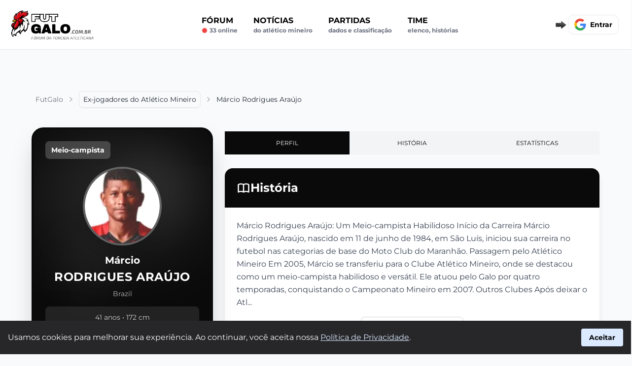

--- FILE ---
content_type: text/html; charset=UTF-8
request_url: https://www.futgalo.com.br/jogador-atletico-mg/marcio-rodrigues-araujo
body_size: 20052
content:
<!DOCTYPE html>
<html lang="pt-BR">

<head>
    <meta name="cache-control" content="max-age=31536000">
    <meta charset="UTF-8">
    <meta http-equiv="X-UA-Compatible" content="IE=edge">
    <meta name="viewport" content="width=device-width, initial-scale=1.0">
    <title>Márcio Rodrigues Araújo | Atlético Mineiro | Ex-jogador | Estatísticas | Gols - FutGalo</title>
    <meta name="title" content="Márcio Rodrigues Araújo | Atlético Mineiro | Ex-jogador | Estatísticas | Gols - FutGalo">
    <meta name="description" content="Márcio Rodrigues Araújo, 41 anos (11/06/1984) nasceu em São Luís Brazil, tem altura de  172 cm e peso 70 kg">
    <meta name="robots" content="index, follow">
        <meta property="og:locale" content="pt_BR" />
    <meta property="og:title" content="Márcio Rodrigues Araújo | Atlético Mineiro | Ex-jogador | Estatísticas | Gols - FutGalo">
    <meta property="og:site_name" content="FutGalo">
    <meta property="og:url" content="https://www.futgalo.com.br/jogador-atletico-mg/marcio-rodrigues-araujo">
    <meta property="og:description" content="Márcio Rodrigues Araújo, 41 anos (11/06/1984) nasceu em São Luís Brazil, tem altura de  172 cm e peso 70 kg">
    <meta property="og:type" content="website">
    <meta property="og:image" content="https://media.api-sports.io/football/players/10211.png">
    <meta property="og:image:secure_url" content="https://media.api-sports.io/football/players/10211.png" />
    <meta property="og:image:url" content="https://media.api-sports.io/football/players/10211.png" />
    <meta property="og:image:type" content="image/webp" />
    <meta property="og:image:width" content="1200">
    <meta property="og:image:height" content="628">
    <meta property="article:publisher" content="FutGalo" />

    <meta name="twitter:card" content="summary_large_image">
    <meta name="twitter:site" content="@">
    <meta name="twitter:creator" content="@">

    <meta name="twitter:title" content="Márcio Rodrigues Araújo | Atlético Mineiro | Ex-jogador | Estatísticas | Gols - FutGalo">
    <meta name="twitter:description" content="Márcio Rodrigues Araújo, 41 anos (11/06/1984) nasceu em São Luís Brazil, tem altura de  172 cm e peso 70 kg">
    <meta name="twitter:image" content="https://www.futgalo.com.br/assets/img/logo-futgalo.png">
    <link rel="stylesheet" type="text/css" href="/uploads/css/jogador.css?v=599686908044274">    <link rel="canonical" href="https://www.futgalo.com.br/jogador-atletico-mg/marcio-rodrigues-araujo">
    <link rel="apple-touch-icon" sizes="180x180" href="/assets/img/favicon-futgalo-apple.png">
    <link rel="icon" type="image/png" sizes="32x32" href="/assets/img/favicon-futgalo-32x32.png">
    <link rel="icon" type="image/png" sizes="16x16" href="/assets/img/favicon-futgalo-16x16.png">
    <link rel="manifest" href="/assets/manifests/futgalo.webmanifest">
    <link rel="image_src" href="https://www.futgalo.com.br/assets/img/logo-futgalo.png" />

    
    <style>
        @font-face {
            font-family: 'Montserrat';
            src: url('/assets/fonts/Montserrat-VariableFont_wght.ttf') format('truetype');
            font-display: swap;
        }

        @font-face {
            font-family: 'Montserrat';
            src: url('/assets/fonts/Montserrat-Bold.ttf') format('truetype');
            font-display: swap;
            font-weight: 700;
        }

        body {
            font-family: Arial, Helvetica, sans-serif;
            background-color: #f9fafb;
        }

        #conteudo a:not(.inline-block)  {
            color: #b00000;
            font-weight: bold;
        }

        #conteudo p {
            margin-bottom: 27px;
        }

        #conteudo h2 {
            font-size: 1.35rem;
            font-weight: 600;
            margin-bottom: 5px;
            margin-top: 15px;
        }

        #conteudo h3 {
            font-size: 1.20rem;
            font-weight: 600;
            margin-bottom: 5px;
            margin-top: 15px;
        }

        #conteudo iframe {
            align-self: center;
            width: 100%;
            margin: 26px 0px;
        }
    </style>
        
    

   


    <script async src="https://www.googletagmanager.com/gtag/js?id=G-4HQKEXZFVS"></script>
    <script>
        window.dataLayer = window.dataLayer || [];

        function gtag() {
            dataLayer.push(arguments);
        }
        gtag('js', new Date());
        gtag('config', 'G-4HQKEXZFVS');
    </script>
</head>


<style>
    #conteudo p {
        margin-bottom: 27px;
    }

    #conteudo h2 {
        font-size: 1.15rem;
        font-weight: 600;
        margin-bottom: 5px;
    }

    #conteudo h3 {
        font-size: 1rem;
        font-weight: 600;
        margin-bottom: 5px;
    }
</style>

<body class="flex flex-col min-h-full  font-['Montserrat']">
    <div class="flex  flex-col  ">

    <div id="nav_mobile" class="md:hidden fixed  bottom-0 w-full h-16 bg-gray-50 border-t border-gray-300 text-xs pt-1 pb-2 flex flex-row flex-nowrap z-50  items-end">
        <ul class="flex items-end justify-around flex-row flex-nowrap w-full">
            <li>
                <a href="/" class="flex flex-col items-center">
                    <img alt="Notícias do Atlético Mineiro" width="34" height="34" src="/assets/img/icon-news.webp" alt="Notícias" style="opacity(0.9);">
                    <span>Notícias</span>
                </a>
            </li>
            <li>
                <a href="/forum-atletico-mg" class="flex flex-col items-center">
                    <img alt="Fórum do Atlético Mineiro" width="32" height="32" src="/assets/img/icon-forum.webp" alt="Fórum" style="opacity(0.9);" class="mb-[1px]">
                    <span>Fórum</span>
                </a>
            </li>
            <li>
                <a href="/forum-atletico-mg/criar-post/" class="flex flex-col items-center">
                    <img alt="Fazer uma postagem no fórum" width="29" height="29" src="/assets/img/icon-post.svg" alt="Postar" style="opacity(0.9);" class="mb-[2px]">
                    <span>Postar</span>
                </a>
            </li>
                    </ul>
    </div>

    <nav id="navbar_sticky" class="sticky  bg-white top-0 z-50  border-b border-gray-200 transition-transform  duration-[1300ms]">
        <script>
            const navbar_sticky = document.getElementById('navbar_sticky');
            let lastScrollY = window.scrollY;

            window.addEventListener('scroll', () => {
                if (window.innerWidth <= 768 && window.scrollY > 50) {
                    const currentScrollY = window.scrollY;
                    if (currentScrollY > lastScrollY) {
                        // Scroll para baixo
                        navbar_sticky.classList.add('-translate-y-full');
                    } else {
                        // Scroll para cima
                        navbar_sticky.classList.remove('-translate-y-full');
                    }
                    lastScrollY = currentScrollY;
                } else {
                    // Garantir que a navbar fique visível se a rolagem estiver acima de 100
                    navbar_sticky.classList.remove('-translate-y-full');
                }
            });
        </script>
        <div class="flex flex-wrap flex-nowrap items-center justify-between mx-auto md:mx-2 p-4 w-full max-w-screen-2xl lg:m-auto">

            <div class="flex items-center justify-between uppercase md:w-full min-h-[48px]" id="navbar-user">

                <button type="button" onclick="eventToggle('#navbar_mobile')" class="lg:hidden inline-flex items-center p-2 w-10 h-12 mr-4  justify-center text-sm text-gray-500 rounded-lg  bg-gray-100 focus:outline-none focus:ring-2 focus:ring-gray-200    " aria-controls="navbar-user-mobile" aria-expanded="false">
                    <span class="sr-only">Abrir menu</span>
                    <svg class="w-5 h-5" xmlns="http://www.w3.org/2000/svg" fill="none" viewBox="0 0 17 14">
                        <path stroke="currentColor" stroke-linecap="round" stroke-linejoin="round" stroke-width="2" d="M1 1h15M1 7h15M1 13h15" />
                    </svg>
                </button>

                <ul id="navbar_mobile" class="collapse_toggle hidden absolute top-[64px] left-0  w-[300px] mt-4 mx-auto bg-[#000000ed] text-white rounded-br-lg  p-4 shadow-md z-50" aria-labelledby="navbar-user-mobile-title">
                    <li>
                        <a title="Fórum do Atlético Mineiro" href="/forum-atletico-mg" class="block py-4 px-3 font-bold rounded hover:bg-red-600">Fórum</a>
                        <span class="block text-xs text-gray-400 lowercase  hover:text-white flex"><svg xmlns="http://www.w3.org/2000/svg" class="w-3 h-3 text-red-500 mt-[2px] mr-1" viewBox="0 0 20 20" fill="currentColor">
                                <circle cx="10" cy="10" r="8" stroke="currentColor" stroke-width="1" fill="currentColor"></circle>
                            </svg> 33 online</span>
                    </li>
                    <li>
                        <a href="/noticias-atletico-mg" class="block py-4 px-3 font-bold rounded hover:bg-red-600 ">Notícias <span class="block text-xs text-gray-400 lowercase hover:text-white">do Atlético Mineiro</span></a>
                    </li>
                    <li>
                        <a href="/proximos-jogos-atletico-mg" class="block py-4 px-3 font-bold rounded hover:bg-red-600 ">Partidas <span class="block text-xs text-gray-400 lowercase hover:text-white">Dados e classificação</span></a>
                    </li>
                    <!-- <li>
                        <a href="/mercado-da-bola-atletico-mg" class="block py-4 px-3 font-bold rounded hover:bg-red-600 ">Mercado da Bola <span class="block text-xs text-gray-400 lowercase hover:text-white">Rumores e negociações</span></a>
                    </li> -->
                    <li>
                        <a href="/historia-atletico-mg" class="block py-4 px-3 font-bold rounded hover:bg-red-600 ">História do Atlético Mineiro</a>
                    </li>
                    <li>
                        <div class="group">
                            <span class="block py-4 px-3 font-bold rounded  ">
                                Time
                                <span class="block text-xs text-gray-400 lowercase hover:text-white">Elenco, Histórias</span>
                                <div class="hidden group-hover:block bg-white rounded border border-gray-300 shadow-md py-2 px-4 mt-4">
                                    <ul>
                                        <li><a href="/elenco-atletico-mg" class="block  py-2 text-sm text-gray-700 ">Elenco do Atlético Mineiro</a></li>
                                        <li><a href="/ex-jogadores-atletico-mg" class="block py-2 text-sm text-gray-700 ">Ex-jogadores do Atlético Mineiro</a></li>
                                    </ul>
                                </div>
                            </span>
                        </div>
                    </li>
                </ul>
                <a href="/" class="flex items-center space-x-3 rtl:space-x-reverse md:mr-5">
                    <img src="/assets/img/logo-futgalo.png" class="h-full md:w-[220px]" alt="FutGalo" width="135" height="71"  />
                </a>


                <div class="hidden md:flex w-full justify-around">
                    <ul class="hidden lg:flex flex-col font-semibold p-4 md:p-0 mt-4 border border-gray-100 rounded-lg bg-gray-50 md:space-x-8 rtl:space-x-reverse md:flex-row md:mt-0 md:border-0 md:bg-white">
                        <li>
                            <a href="/forum-atletico-mg" class="block py-2 px-3 text-black rounded hover:bg-gray-100 md:hover:bg-transparent md:hover:text-red-600 md:p-0 ">Fórum <span class="block text-xs text-gray-500 lowercase flex"><svg xmlns="http://www.w3.org/2000/svg" class="w-3 h-3 text-red-500 mt-[2px] mr-1" viewBox="0 0 20 20" fill="currentColor">
                                        <circle cx="10" cy="10" r="8" stroke="currentColor" stroke-width="1" fill="currentColor"></circle>
                                    </svg> 33 online</span></a>
                        </li>
                        <li>
                            <a href="/noticias-atletico-mg" class="block py-2 px-3 text-black rounded hover:bg-gray-100 md:hover:bg-transparent md:hover:text-red-600 md:p-0 ">Notícias <span class="block text-xs text-gray-500 lowercase">do Atlético Mineiro</span></a>
                        </li>
                        <li>
                            <a href="/proximos-jogos-atletico-mg" class="block py-2 px-3 text-black rounded hover:bg-gray-100 md:hover:bg-transparent md:hover:text-red-600 md:p-0 ">Partidas<span class="block text-xs text-gray-500 lowercase">Dados e classificação</span></a>
                        </li>

                        <!-- <li>
                            <a href="/mercado-da-bola-atletico-mg" class="block py-2 px-3 text-black rounded hover:bg-gray-100 md:hover:bg-transparent md:hover:text-red-600 md:p-0 ">Mercado da Bola <span class="block text-xs text-gray-500 lowercase">Rumores e negociaçôes</span></a>
                        </li> -->
                        <li class="relative">
                            <button id="dropdownButton" onclick="eventToggle('#dropdownMenu')" class="block py-2 px-3 text-black rounded hover:bg-gray-100 md:hover:bg-transparent md:hover:text-red-600 md:p-0 focus:outline-none uppercase text-left">
                                Time
                                <span class="block text-xs text-gray-500 lowercase">Elenco, Histórias</span>
                            </button>
                            <ul id="dropdownMenu" class="collapse_toggle hidden absolute z-40 left-0 mt-2 w-[300px] bg-white border rounded-md shadow-lg">
                                <li><a href="/elenco-atletico-mg" class="block px-4 py-2 text-sm text-gray-700 hover:bg-gray-100">Elenco do Atlético Mineiro</a></li>
                                <li><a href="/ex-jogadores-atletico-mg" class="block px-4 py-2 text-sm text-gray-700 hover:bg-gray-100">Ex jogadores do Atlético Mineiro</a></li>
                                <li><a href="/historia-atletico-mg" class="block px-4 py-2 text-sm text-gray-700 hover:bg-gray-100">História do Atlético Mineiro</a></li>
                            </ul>
                        </li>


                    </ul>
                </div>

            </div>

            <div class="flex items-center relative items-center md:order-2 space-x-3 md:space-x-0 rtl:space-x-reverse min-h-[40px]">

                <img class="btn_google" src="/assets/img/seta-direita-gif-6kb.gif" width="30" height="17" alt="Cadastre-se">

                <div class="relative login_on" style="display:none;" onclick="eventToggle('#notification-dropdown')">

                    <div id="notifications_alert" class="absolute left-3 top-0 bg-red-600 rounded-full cursor-pointer  px-[7px]">
                        <span class="text-xs text-white " id="notifications_alert_qtd">0</span>
                    </div>

                    <div class="  pt-[6px] mr-2 md:mr-4">
                        <svg xmlns="http://www.w3.org/2000/svg" fill="currentColor" class="text-gray-600 w-8 h-7 mt-[11px] cursor-pointer" viewBox="0 0 16 16">
                            <path d="M8 16a2 2 0 0 0 2-2H6a2 2 0 0 0 2 2zM8 1.918l-.797.161A4.002 4.002 0 0 0 4 6c0 .628-.134 2.197-.459 3.742-.16.767-.376 1.566-.663 2.258h10.244c-.287-.692-.502-1.49-.663-2.258C12.134 8.197 12 6.628 12 6a4.002 4.002 0 0 0-3.203-3.92L8 1.917zM14.22 12c.223.447.481.801.78 1H1c.299-.199.557-.553.78-1C2.68 10.2 3 6.88 3 6c0-2.42 1.72-4.44 4.005-4.901a1 1 0 1 1 1.99 0A5.002 5.002 0 0 1 13 6c0 .88.32 4.2 1.22 6z"></path>
                        </svg>
                    </div>


                    <div id="notification-dropdown" class="collapse_toggle fixed bg-[#000000ed] rounded-br-lg shadow-md text-white top-[73px] right-0 left-0 bottom-0 md:bottom-[40%] overflow-auto z-50 md:my-4 text-base list-none divide-y divide-gray-100 lg:w-[400px] lg:rounded-lg shadow lg:left-auto lg:right-[13px] lg:border-2 hidden">
                        <ul id="notifications" class="py-2">

                        </ul>
                    </div>

                </div>


                <div class="google">

                    <div id="profile-picture-container" class="login_on" style="display:none;">

                        <button type="button" class="flex text-sm " onclick="eventToggle('#user-dropdown')">

                            <img class="login_avatar rounded-xl min-w-12 h-12" src="" alt="Foto perfil" loading="lazy" width="48" height="48">

                        </button>

                    </div>

                    <div class="btn_google w-[130px] h-[40px] overflow-hidden ">

                    <div class="flex flex-row items-center  w-fit bg-white border rounded-xl p-3 font-semibold cursor-pointer hover:bg-sky-50  text-sm">
                        <div class="w-6 mr-2 gap-8">
                            <svg version="1.1" xmlns="http://www.w3.org/2000/svg" viewBox="0 0 48 48"><g><path fill="#EA4335" d="M24 9.5c3.54 0 6.71 1.22 9.21 3.6l6.85-6.85C35.9 2.38 30.47 0 24 0 14.62 0 6.51 5.38 2.56 13.22l7.98 6.19C12.43 13.72 17.74 9.5 24 9.5z"></path><path fill="#4285F4" d="M46.98 24.55c0-1.57-.15-3.09-.38-4.55H24v9.02h12.94c-.58 2.96-2.26 5.48-4.78 7.18l7.73 6c4.51-4.18 7.09-10.36 7.09-17.65z"></path><path fill="#FBBC05" d="M10.53 28.59c-.48-1.45-.76-2.99-.76-4.59s.27-3.14.76-4.59l-7.98-6.19C.92 16.46 0 20.12 0 24c0 3.88.92 7.54 2.56 10.78l7.97-6.19z"></path><path fill="#34A853" d="M24 48c6.48 0 11.93-2.13 15.89-5.81l-7.73-6c-2.15 1.45-4.92 2.3-8.16 2.3-6.26 0-11.57-4.22-13.47-9.91l-7.98 6.19C6.51 42.62 14.62 48 24 48z"></path><path fill="none" d="M0 0h48v48H0z"></path></g></svg>
                        </div>
                        <span>Entrar</span>
</div>
                    </div>

                    <div class="login_off text-sm font-bold text-red-600 w-full text-center " style="display:none;" >Seja Membro</div>

                </div>

                <div id="user-dropdown" class="collapse_toggle absolute top-10 right-0 z-50 my-4 text-base list-none bg-white divide-y divide-gray-100 rounded-lg shadow     hidden">
                    <div class="px-4 py-3">
                        <span class="block text-sm text-black   user_name"></span>
                        <span class="text-sm  text-gray-500 truncate">nivel: </span><span class="text-sm text-black user_nivel"></span> <span class=" text-sm  text-gray-500 truncate">rank: </span><span class="text-sm text-black user_rank"></span>
                    </div>
                    <ul class="py-2" aria-labelledby="user-menu-button">
                        <li>
                            <a href="/meu-perfil" class="block px-4 py-2 text-sm text-gray-700 hover:bg-gray-100      ">Meu perfil</a>
                        </li>
                        <li>
                            <a href="#" id="user-menu-logout" onclick="signOut();" class="block px-4 py-2 text-sm text-gray-700 hover:bg-gray-100      ">Sair</a>
                        </li>
                    </ul>
                </div>

            </div>

        </div>
    </nav>
    
    <div class="flex max-w-screen-2xl m-auto  flex-col relative mx-auto  w-full max-w-8xl lg:flex-row justify-center md:px-4  my-5 md:my-10 gap-6  ">

        

        <div class="min-w-0 flex-auto pb-16 pt-7  px-4 md:px-12 lg:max-w-none">

            <ol class="flex items-center whitespace-nowrap mb-7 pt-0 md:mb-10 md:pt-4" aria-label="Breadcrumb" itemscope itemtype="http://schema.org/BreadcrumbList">
                <li class="inline-flex items-center py-1.5 px-2" itemprop="itemListElement" itemscope itemtype="http://schema.org/ListItem">
                    <a itemprop="item" href="/" class="flex items-center text-sm text-gray-500 hover:text-blue-600 focus:outline-none focus:text-blue-600  ">
                        <span itemprop="name">FutGalo</span>
                    </a>
                    <meta itemprop="position" content="1" />
                    <svg class="flex-shrink-0 ms-2 overflow-visible h-4 w-4 text-gray-400  " xmlns="http://www.w3.org/2000/svg" width="24" height="24" viewBox="0 0 24 24" fill="none" stroke="currentColor" stroke-width="2" stroke-linecap="round" stroke-linejoin="round">
                        <path d="m9 18 6-6-6-6" />
                    </svg>
                </li>
                <li class="inline-flex items-center text-sm" itemprop="itemListElement" itemscope itemtype="http://schema.org/ListItem">
                    <div class="hs-dropdown relative inline-flex [--placement:top-left]">
                        <a id="hs-breadcrumb-dropdown" itemprop="item" href="/ex-jogadores-atletico-mg" class="hs-dropdown-toggle py-1.5 px-2 inline-flex items-center gap-x-2 text-sm font-medium rounded-lg border border-gray-200 text-gray-800 shadow-sm hover:bg-gray-50 focus:outline-none focus:text-blue-600 disabled:opacity-50 disabled:pointer-events-none        ">
                            <span itemprop="name">Ex-jogadores do Atlético Mineiro</span>
                        </a>
                        <meta itemprop="position" content="2" />
                    </div>
                    <svg class="hidden md:flex flex-shrink-0 ms-2 overflow-visible h-4 w-4 text-gray-400  " xmlns="http://www.w3.org/2000/svg" width="24" height="24" viewBox="0 0 24 24" fill="none" stroke="currentColor" stroke-width="2" stroke-linecap="round" stroke-linejoin="round">
                        <path d="m9 18 6-6-6-6" />
                    </svg>
                </li>
                                    <!-- Página principal (Perfil) - Nome do jogador não clicável -->
                    <li class="hidden md:inline-flex items-center py-1.5 px-2 text-sm text-gray-800 truncate" aria-current="page" itemprop="itemListElement" itemscope itemtype="http://schema.org/ListItem">
                        <span itemprop="name">Márcio Rodrigues Araújo</span>
                        <meta itemprop="position" content="3" />
                    </li>
                            </ol>



            <div class="grid grid-cols-4 sm:grid-cols-12 gap-6">
                <div class="col-span-4 sm:col-span-4">
                    <div class="sticky top-28">
                        <!-- Modern Player Card -->
                                                
                                                
                        <div class="relative bg-neutral-950 rounded-3xl shadow-2xl overflow-hidden border-4 border-neutral-950 transform transition-all duration-300 hover:scale-105">
                            <!-- Efeito de luz radial no topo -->
                            <div class="absolute top-0 left-1/2 -translate-x-1/2 w-full h-64 bg-white rounded-full opacity-10 blur-3xl"></div>
                            
                            <!-- Efeitos de luz secundários -->
                            <div class="absolute top-10 right-10 w-40 h-40 bg-white rounded-full opacity-5 blur-2xl"></div>
                            <div class="absolute bottom-20 left-10 w-32 h-32 bg-white rounded-full opacity-5 blur-2xl"></div>
                            
                            <!-- Padrão de fundo decorativo -->
                            <div class="absolute inset-0 opacity-10">
                                <div class="absolute top-0 left-0 w-full h-full" style="background-image: repeating-linear-gradient(45deg, transparent, transparent 10px, rgba(255,255,255,.05) 10px, rgba(255,255,255,.05) 20px);"></div>
                            </div>
                            
                            <div class="relative p-6">
                                                                    <!-- Card SIMPLES para jogadores sem estatísticas 2025 -->
                                    
                                    <!-- Header simples -->
                                    <div class="flex items-start justify-between mb-4">
                                        <div class="bg-white/20 backdrop-blur-sm text-white font-semibold rounded-lg px-3 py-2">
                                            <div class="text-sm">Meio-campista</div>
                                        </div>
                                        
                                                                            </div>
                                    
                                    <!-- Imagem do Jogador -->
                                    <div class="flex justify-center mb-4">
                                        <div class="relative w-40 h-40 rounded-full overflow-hidden border-4 border-white/30 shadow-xl">
                                            <img 
                                                src="https://www.futgalo.com.br/uploads/global/players/name/marcio-rodrigues-araujo.webp" 
                                                alt="Márcio Rodrigues Araújo"
                                                class="w-full h-full object-cover"
                                                onerror="this.src='https://www.futgalo.com.br/assets/img/player-default.webp'"
                                            >
                                        </div>
                                    </div>
                                    
                                    <!-- Nome do Jogador -->
                                    <div class="text-center mb-4">
                                        <h1 class="text-white font-bold text-xl mb-1">Márcio</h1>
                                        <h2 class="text-white font-bold text-2xl uppercase tracking-wide">Rodrigues Araújo</h2>
                                                                                <p class="text-white/70 text-sm mt-2">
                                            Brazil                                        </p>
                                                                            </div>
                                    
                                    <!-- Informação adicional simples -->
                                    <div class="bg-white/10 backdrop-blur-sm rounded-lg p-3 text-center">
                                        <p class="text-white/80 text-sm">
                                            41 anos
                                                                                            • 172 cm                                                                                    </p>
                                    </div>
                                    
                                                            </div>
                        </div>
                        
                        <!-- Player Details (below FIFA card) -->
                        <div class="bg-white rounded-2xl shadow-lg p-6 mt-6">
                            <h3 class="text-xl font-bold text-gray-800 mb-6 pb-3 border-b-2 border-red-600">Informações do Jogador</h3>
                            
                            <div class="grid grid-cols-1  gap-4">
                                <div class="flex justify-between items-center py-3 px-4 bg-gray-50 rounded-lg hover:bg-gray-100 transition-colors">
                                    <span class="text-sm font-semibold text-gray-600">Nome Completo</span>
                                    <span class="text-sm font-bold text-gray-900">Márcio Rodrigues Araújo</span>
                                </div>
                                
                                <div class="flex justify-between items-center py-3 px-4 bg-gray-50 rounded-lg hover:bg-gray-100 transition-colors">
                                    <span class="text-sm font-semibold text-gray-600">Posição</span>
                                    <span class="text-sm font-bold text-gray-900">
                                        Meio-campista                                    </span>
                                </div>
                                
                                <div class="flex justify-between items-center py-3 px-4 bg-gray-50 rounded-lg hover:bg-gray-100 transition-colors">
                                    <span class="text-sm font-semibold text-gray-600">Idade</span>
                                    <span class="text-sm font-bold text-gray-900">41 anos</span>
                                </div>
                                
                                <div class="flex justify-between items-center py-3 px-4 bg-gray-50 rounded-lg hover:bg-gray-100 transition-colors">
                                    <span class="text-sm font-semibold text-gray-600">Nascimento</span>
                                    <span class="text-sm font-bold text-gray-900">11/06/1984</span>
                                </div>
                                
                                                                <div class="flex justify-between items-center py-3 px-4 bg-gray-50 rounded-lg hover:bg-gray-100 transition-colors">
                                    <span class="text-sm font-semibold text-gray-600">Cidade</span>
                                    <span class="text-sm font-bold text-gray-900">São Luís</span>
                                </div>
                                                                
                                                                <div class="flex justify-between items-center py-3 px-4 bg-gray-50 rounded-lg hover:bg-gray-100 transition-colors">
                                    <span class="text-sm font-semibold text-gray-600">Nacionalidade</span>
                                    <span class="text-sm font-bold text-gray-900">Brazil</span>
                                </div>
                                                                
                                                                <div class="flex justify-between items-center py-3 px-4 bg-gray-50 rounded-lg hover:bg-gray-100 transition-colors">
                                    <span class="text-sm font-semibold text-gray-600">Altura</span>
                                    <span class="text-sm font-bold text-gray-900">172 cm</span>
                                </div>
                                                                
                                                                <div class="flex justify-between items-center py-3 px-4 bg-gray-50 rounded-lg hover:bg-gray-100 transition-colors">
                                    <span class="text-sm font-semibold text-gray-600">Peso</span>
                                    <span class="text-sm font-bold text-gray-900">70 kg</span>
                                </div>
                                                            </div>

                            
                            
                                                    </div>
                    </div>
                </div>
                <div class="col-span-4 sm:col-span-8">
                    <ul class="sticky top-1  md:top-32  mb-5 flex list-none flex-row  gap-3 flex-wrap border-b-0 pl-0" style="background-color:#f9fafb;">
                        <li class="flex-grow basis-0 text-center">
                            <a href="/jogador-atletico-mg/marcio-rodrigues-araujo" class="bg-neutral-950 text-white my-2 block border-x-0 border-b-2 border-t-0 border-transparent px-5 pb-3.5 pt-4 text-xs font-medium uppercase leading-tight isolate">Perfil</a>
                        </li>
                        <li class="flex-grow basis-0 text-center">
                            <a href="/jogador-atletico-mg/marcio-rodrigues-araujo/historia" class="bg-gray-100 my-2 block border-x-0 border-b-2 border-t-0 border-transparent px-5 pb-3.5 pt-4 text-xs font-medium uppercase leading-tight isolate">História</a>
                        </li>
                        <li class="flex-grow basis-0 text-center">
                            <a href="/jogador-atletico-mg/marcio-rodrigues-araujo/estatisticas" class="bg-gray-100 my-2 block border-x-0 border-b-2 border-t-0 border-transparent px-5 pb-3.5 pt-4 text-xs font-medium uppercase leading-tight isolate">Estatísticas</a>
                        </li>
                        
                        

                        

                    </ul>

                    <div class="mb-6 " >
                                                <!-- ABA PERFIL - Resumo de todas as seções -->
                        
                        <!-- 1. ESTATÍSTICAS PRINCIPAIS -->
                                                
                        <!-- 2. HISTÓRIA (INÍCIO) -->
                                                <div class="bg-white shadow-lg rounded-2xl overflow-hidden mb-6">
                            <div class="bg-neutral-950 p-6">
                                <h2 class="text-2xl font-bold text-white flex items-center gap-3">
                                    <svg class="w-7 h-7" fill="none" stroke="currentColor" viewBox="0 0 24 24">
                                        <path stroke-linecap="round" stroke-linejoin="round" stroke-width="2" d="M12 6.253v13m0-13C10.832 5.477 9.246 5 7.5 5S4.168 5.477 3 6.253v13C4.168 18.477 5.754 18 7.5 18s3.332.477 4.5 1.253m0-13C13.168 5.477 14.754 5 16.5 5c1.747 0 3.332.477 4.5 1.253v13C19.832 18.477 18.247 18 16.5 18c-1.746 0-3.332.477-4.5 1.253"/>
                                    </svg>
                                    História
                                </h2>
                            </div>
                            
                            <div class="p-6">
                                <div id="conteudo-resumo" class="text-gray-700 leading-relaxed mb-4">
                                    Márcio Rodrigues Araújo: Um Meio-campista Habilidoso

Início da Carreira

Márcio Rodrigues Araújo, nascido em 11 de junho de 1984, em São Luís, iniciou sua carreira no futebol nas categorias de base do Moto Club do Maranhão.

Passagem pelo Atlético Mineiro

Em 2005, Márcio se transferiu para o Clube Atlético Mineiro, onde se destacou como um meio-campista habilidoso e versátil. Ele atuou pelo Galo por quatro temporadas, conquistando o Campeonato Mineiro em 2007.

Outros Clubes

Após deixar o Atl...                                </div>
                                
                                <div class="text-center">
                                    <a href="/jogador-atletico-mg/marcio-rodrigues-araujo/historia" 
                                       class="inline-flex items-center gap-2 text-gray-700 hover:text-neutral-950 border border-gray-300 hover:border-neutral-950 px-5 py-2 rounded-lg text-sm font-medium transition-all">
                                        Ler história completa
                                        <svg class="w-4 h-4" fill="none" stroke="currentColor" viewBox="0 0 24 24">
                                            <path stroke-linecap="round" stroke-linejoin="round" stroke-width="2" d="M9 5l7 7-7 7"/>
                                        </svg>
                                    </a>
                                </div>
                            </div>
                        </div>
                                                
                        <!-- 3. FOTOS (2 PRIMEIRAS) -->
                                                
                        <!-- 4. VÍDEOS (2 PRIMEIROS) -->
                                                
                        <!-- 5. NOTÍCIAS (3 PRIMEIRAS) -->
                                                
                                                
                                                
                        


                        
                        
                        
                    </div>
                </div>
            </div>


        </div>
        
    </div>



    
    <!-- Jogadores Relacionados - Fixo no final da página -->
    <div class="container mx-auto px-4 mt-12 mb-8">
        <!-- Carrossel de Jogadores Relacionados -->
<div class="w-full bg-white rounded-lg shadow-sm border border-gray-100 p-6 mb-6">
    <div class="flex items-center justify-between mb-6">
        <h2 class="text-2xl font-bold text-gray-900">
            Outros Jogadores do Elenco
        </h2>
        <div class="flex gap-2">
            <button id="prevPlayer" class="p-2 rounded-lg bg-gray-100 hover:bg-gray-200 transition-colors disabled:opacity-50 disabled:cursor-not-allowed hidden">
                <svg class="w-5 h-5 text-gray-700" fill="none" stroke="currentColor" viewBox="0 0 24 24">
                    <path stroke-linecap="round" stroke-linejoin="round" stroke-width="2" d="M15 19l-7-7 7-7"/>
                </svg>
            </button>
            <button id="nextPlayer" class="p-2 rounded-lg bg-gray-100 hover:bg-gray-200 transition-colors disabled:opacity-50 disabled:cursor-not-allowed">
                <svg class="w-5 h-5 text-gray-700" fill="none" stroke="currentColor" viewBox="0 0 24 24">
                    <path stroke-linecap="round" stroke-linejoin="round" stroke-width="2" d="M9 5l7 7-7 7"/>
                </svg>
            </button>
        </div>
    </div>

    <!-- Container do Carrossel -->
    <div class="relative">
        <div class="overflow-hidden">
            <div id="playersCarousel" class="flex p-4 gap-4 transition-transform duration-500 ease-out">
                <!-- Cards serão inseridos aqui via JavaScript -->
                <div class="flex gap-4">
                    <!-- Skeleton loading - Mobile mostra 2, Tablet 3, Desktop 4 -->
                    <div class="w-[280px] flex-shrink-0">
                        <div class="animate-pulse">
                            <div class="bg-gray-200 rounded-lg aspect-[2/3]"></div>
                            <div class="mt-2 h-4 bg-gray-200 rounded"></div>
                            <div class="mt-1 h-3 bg-gray-200 rounded w-2/3"></div>
                        </div>
                    </div>
                    <div class="w-[280px] flex-shrink-0">
                        <div class="animate-pulse">
                            <div class="bg-gray-200 rounded-lg aspect-[2/3]"></div>
                            <div class="mt-2 h-4 bg-gray-200 rounded"></div>
                            <div class="mt-1 h-3 bg-gray-200 rounded w-2/3"></div>
                        </div>
                    </div>
                    <div class="hidden md:block w-[280px] flex-shrink-0">
                        <div class="animate-pulse">
                            <div class="bg-gray-200 rounded-lg aspect-[2/3]"></div>
                            <div class="mt-2 h-4 bg-gray-200 rounded"></div>
                            <div class="mt-1 h-3 bg-gray-200 rounded w-2/3"></div>
                        </div>
                    </div>
                    <div class="hidden lg:block w-[280px] flex-shrink-0">
                        <div class="animate-pulse">
                            <div class="bg-gray-200 rounded-lg aspect-[2/3]"></div>
                            <div class="mt-2 h-4 bg-gray-200 rounded"></div>
                            <div class="mt-1 h-3 bg-gray-200 rounded w-2/3"></div>
                        </div>
                    </div>
                </div>
            </div>
        </div>
    </div>

    <!-- Contador de páginas -->
    <div class="flex justify-center items-center mt-6 gap-2">
        <div id="carouselDots" class="flex gap-2">
            <!-- Dots serão inseridos via JavaScript -->
        </div>
    </div>
</div>

<script>
document.addEventListener('DOMContentLoaded', function() {
    const carousel = document.getElementById('playersCarousel');
    const prevBtn = document.getElementById('prevPlayer');
    const nextBtn = document.getElementById('nextPlayer');
    const dotsContainer = document.getElementById('carouselDots');
    
    let currentPosition = 0;
    let currentOffset = 0;
    let allPlayers = [];
    let totalPlayers = 0;
    let hasMore = true;
    let isLoading = false;
    const playersPerLoad = 7;
    const cardWidth = 280; // Largura do card
    const gap = 16; // Gap de 4 (1rem = 16px)
    
    const teamSlug = "atletico-mg";
    const teamColor = "neutral-950";
    
    // Calcular quantos cards cabem na tela
    function getVisibleCards() {
        const containerWidth = carousel.parentElement.offsetWidth;
        return Math.floor(containerWidth / (cardWidth + gap));
    }
    
    // Função para criar card "Carregar Mais"
    function createLoadMoreCard() {
        return `
            <div class="flex-shrink-0" style="width: 280px;">
                <button onclick="document.getElementById('nextPlayer').click()" 
                        class="w-full h-full min-h-[420px] bg-gradient-to-br from-gray-100 to-gray-200 rounded-3xl shadow-lg border-4 border-gray-300 hover:border-${teamColor} transition-all duration-300 hover:scale-105 flex flex-col items-center justify-center gap-4 group">
                    <div class="w-20 h-20 rounded-full bg-white/50 flex items-center justify-center group-hover:bg-${teamColor}/20 transition-colors">
                        <svg class="w-10 h-10 text-gray-600 group-hover:text-${teamColor}" fill="none" stroke="currentColor" viewBox="0 0 24 24">
                            <path stroke-linecap="round" stroke-linejoin="round" stroke-width="2" d="M12 4v16m8-8H4"/>
                        </svg>
                    </div>
                    <div class="text-center px-6">
                        <h3 class="text-xl font-bold text-gray-800 group-hover:text-${teamColor} transition-colors mb-2">
                            Carregar Mais
                        </h3>
                        <p class="text-sm text-gray-600">
                            Ver mais ${playersPerLoad} jogadores
                        </p>
                    </div>
                    <div class="flex items-center gap-2 text-gray-500 group-hover:text-${teamColor} transition-colors">
                        <span class="text-sm font-semibold">Próxima página</span>
                        <svg class="w-5 h-5" fill="none" stroke="currentColor" viewBox="0 0 24 24">
                            <path stroke-linecap="round" stroke-linejoin="round" stroke-width="2" d="M9 5l7 7-7 7"/>
                        </svg>
                    </div>
                </button>
            </div>
        `;
    }
    
    // Função para criar card de jogador
    function createPlayerCard(player) {
        const position = translatePosition(player.player_position);
        
        return `
            <a href="/jogador-${teamSlug}/${player.player_slug}" 
               class="flex-shrink-0 group block transform transition-all duration-300 hover:scale-105" 
               style="width: 280px;">
                <div class="relative bg-${teamColor} rounded-3xl shadow-2xl overflow-hidden border-4 border-${teamColor} h-full">
                    <div class="absolute top-0 left-1/2 -translate-x-1/2 w-full h-64 bg-white rounded-full opacity-10 blur-3xl"></div>
                    <div class="absolute top-10 right-10 w-40 h-40 bg-white rounded-full opacity-5 blur-2xl"></div>
                    <div class="absolute bottom-20 left-10 w-32 h-32 bg-white rounded-full opacity-5 blur-2xl"></div>
                    
                    <div class="absolute inset-0 opacity-10">
                        <div class="absolute top-0 left-0 w-full h-full" style="background-image: repeating-linear-gradient(45deg, transparent, transparent 10px, rgba(255,255,255,.05) 10px, rgba(255,255,255,.05) 20px);"></div>
                    </div>
                    
                    <div class="relative p-4">
                        <div class="flex items-start justify-between mb-3">
                            <div class="bg-white/20 backdrop-blur-sm text-white font-semibold rounded-lg px-2 py-1.5">
                                <div class="text-xs">${position}</div>
                            </div>
                            ${player.player_number ? `
                            <div class="bg-white/20 backdrop-blur-sm text-white font-bold rounded-lg px-2 py-1.5">
                                <div class="text-lg">#${player.player_number}</div>
                            </div>
                            ` : ''}
                        </div>
                        
                        <div class="flex justify-center mb-3">
                            <div class="relative w-32 h-32 rounded-full overflow-hidden border-4 border-white/30 shadow-xl">
                                <img src="${player.player_photo || '/assets/img/player-default.webp'}" 
                                     alt="${player.player_name}"
                                     class="w-full h-full object-cover"
                                     loading="lazy"
                                     onerror="this.src='/assets/img/player-default.webp'">
                            </div>
                        </div>
                        
                        <div class="text-center mb-3">
                            <h3 class="text-white font-bold text-base mb-0.5">
                                ${player.player_firstname || player.player_name.split(' ')[0]}
                            </h3>
                            <h4 class="text-white font-bold text-lg uppercase tracking-wide">
                                ${player.player_lastname || player.player_name.split(' ').slice(1).join(' ')}
                            </h4>
                            ${player.player_nationality ? `
                            <p class="text-white/80 text-xs mt-1">
                                ${player.player_nationality}
                            </p>
                            ` : ''}
                        </div>
                        
                        <div class="bg-white/10 backdrop-blur-sm rounded-xl p-2 text-center">
                            <div class="text-white/70 text-xs uppercase mb-0.5">Idade</div>
                            <div class="text-white text-xl font-bold">${player.player_age || '-'}</div>
                        </div>
                    </div>
                </div>
            </a>
        `;
    }
    
    // Traduzir posição
    function translatePosition(position) {
        const positions = {
            'Attacker': 'Atacante',
            'Midfielder': 'Meio-campista',
            'Defender': 'Defensor',
            'Goalkeeper': 'Goleiro'
        };
        return positions[position] || 'Jogador';
    }
    
    // Renderizar jogadores
    function renderPlayers() {
        if (allPlayers.length === 0) {
            carousel.innerHTML = '<p class="text-gray-500 text-center py-8">Nenhum jogador para exibir.</p>';
            return;
        }
        
        console.log('Renderizando jogadores:', {
            total: allPlayers.length,
            hasMore: hasMore,
            isLoading: isLoading,
            totalPlayers: totalPlayers
        });
        
        carousel.innerHTML = '';
        
        // Adicionar cards de jogadores
        allPlayers.forEach((player) => {
            carousel.innerHTML += createPlayerCard(player);
        });
        
        // Adicionar card "Carregar Mais" se houver mais jogadores
        if (hasMore && !isLoading) {
            console.log('Adicionando card Carregar Mais');
            carousel.innerHTML += createLoadMoreCard();
        } else {
            console.log('NÃO adicionando card Carregar Mais - hasMore:', hasMore, 'isLoading:', isLoading);
        }
        
        updateButtons();
        updateCounter();
    }
    
    // Mover carrossel
    function moveCarousel(direction) {
        const visibleCards = getVisibleCards();
        const scrollAmount = visibleCards * (cardWidth + gap);
        
        if (direction === 'next') {
            currentPosition += scrollAmount;
        } else {
            currentPosition -= scrollAmount;
        }
        
        const maxScroll = carousel.scrollWidth - carousel.parentElement.offsetWidth;
        currentPosition = Math.max(0, Math.min(currentPosition, maxScroll));
        
        carousel.style.transform = `translateX(-${currentPosition}px)`;
        updateButtons();
    }
    
    // Atualizar botões
    function updateButtons() {
        const maxScroll = carousel.scrollWidth - carousel.parentElement.offsetWidth;
        
        prevBtn.disabled = currentPosition === 0;
        prevBtn.classList.toggle('hidden', currentPosition === 0);
        
        // Botão next sempre visível se houver scroll ou se houver mais para carregar
        const canScroll = currentPosition < maxScroll;
        nextBtn.classList.toggle('hidden', !canScroll && !hasMore);
        
        if (isLoading) {
            nextBtn.disabled = true;
            nextBtn.innerHTML = `
                <svg class="w-5 h-5 text-gray-700 animate-spin" fill="none" stroke="currentColor" viewBox="0 0 24 24">
                    <circle class="opacity-25" cx="12" cy="12" r="10" stroke="currentColor" stroke-width="4"></circle>
                    <path class="opacity-75" fill="currentColor" d="M4 12a8 8 0 018-8V0C5.373 0 0 5.373 0 12h4zm2 5.291A7.962 7.962 0 014 12H0c0 3.042 1.135 5.824 3 7.938l3-2.647z"></path>
                </svg>
            `;
        } else {
            nextBtn.disabled = false;
            nextBtn.innerHTML = `
                <svg class="w-5 h-5 text-gray-700" fill="none" stroke="currentColor" viewBox="0 0 24 24">
                    <path stroke-linecap="round" stroke-linejoin="round" stroke-width="2" d="M9 5l7 7-7 7"/>
                </svg>
            `;
        }
    }
    
    // Atualizar contador
    function updateCounter() {
        dotsContainer.innerHTML = `
            <span class="text-sm text-gray-600">
                Mostrando <strong>${allPlayers.length}</strong> de <strong>${totalPlayers}</strong> jogadores
            </span>
        `;
    }
    
    // Buscar jogadores
    async function fetchPlayers(offset = 0) {
        if (isLoading) return;
        
        isLoading = true;
        updateButtons();
        
        try {
            const url = `/api/jogadores_relacionados.php?offset=${offset}`;
            const response = await fetch(url);
            
            if (!response.ok) {
                throw new Error(`HTTP error! status: ${response.status}`);
            }
            
            const data = await response.json();
            
            console.log('Dados da API:', {
                success: data.success,
                playersCount: data.players ? data.players.length : 0,
                total: data.total,
                hasMore: data.has_more,
                offset: data.offset
            });
            
            if (data.success && data.players) {
                allPlayers = [...allPlayers, ...data.players];
                totalPlayers = data.total;
                hasMore = data.has_more;
                currentOffset = offset + playersPerLoad;
                
                console.log('Estado atualizado:', {
                    allPlayersCount: allPlayers.length,
                    totalPlayers: totalPlayers,
                    hasMore: hasMore,
                    currentOffset: currentOffset
                });
                
                renderPlayers();
            } else {
                carousel.innerHTML = `
                    <div class="text-center py-8">
                        <p class="text-gray-500 mb-2">Nenhum jogador encontrado.</p>
                    </div>
                `;
            }
        } catch (error) {
            carousel.innerHTML = `
                <div class="text-center py-8">
                    <p class="text-red-500 mb-2">Erro ao carregar jogadores relacionados.</p>
                    <p class="text-xs text-gray-600">Erro: ${error.message}</p>
                </div>
            `;
        } finally {
            isLoading = false;
            updateButtons();
        }
    }
    
    // Event listeners
    prevBtn.addEventListener('click', () => {
        moveCarousel('prev');
    });
    
    nextBtn.addEventListener('click', () => {
        const maxScroll = carousel.scrollWidth - carousel.parentElement.offsetWidth;
        const isAtEnd = currentPosition >= maxScroll - 10; // 10px de margem
        
        if (isAtEnd && hasMore && !isLoading) {
            // Carregar mais jogadores
            fetchPlayers(currentOffset);
        } else {
            // Scroll normal
            moveCarousel('next');
        }
    });
    
    // Suporte para navegação por teclado
    document.addEventListener('keydown', (e) => {
        if (e.key === 'ArrowLeft' && !prevBtn.disabled) {
            prevBtn.click();
        } else if (e.key === 'ArrowRight' && !nextBtn.disabled) {
            nextBtn.click();
        }
    });
    
    // Atualizar ao redimensionar
    window.addEventListener('resize', () => {
        updateButtons();
    });
    
    // Inicializar
    fetchPlayers(0);
});
</script>
    </div>

    <!-- inicio footer -->
    <footer class=" text-white    leading-8 bg-[url('/assets/img/bg-futbahia.webp')] bg-bottom">
    <div class="backdrop-blur-[2px] bg-neutral-950/90 ">
        <div class="container pt-10  px-4 xl:px-6 w-full max-w-screen-2xl lg:m-auto">
            <div class="flex flex-wrap items-center justify-between mb-12 md:mb-16 lg:mb-20 min-h-[75px]">
                <div><a href="#">
                        <div class="relative inline-flex items-center justify-center overflow-hidden bg-white p-2 rounded-lg">
                            <img class="h-auto " src="/assets/img/logo-futgalo.png" alt="FutGalo - Portal especializado no Atlético Mineiro" height="56" width="189" loading="lazy" />
                        </div>
                    </a></div>
                <ul class="flex flex-wrap gap-4 lg:gap-5">
                    

                        <li>
                            <a class="text-white transition-colors hover:text-accent" href="https://www.youtube.com/@futgalotv" title="Youtube" target="_blank" ref="nofollow"  title="Inscreva-se no Youtube">
                                <svg xmlns="http://www.w3.org/2000/svg" xmlns:xlink="http://www.w3.org/1999/xlink" fill="#ffffff" version="1.1" width="40" height="40" viewBox="0 0 512 512" xml:space="preserve">
                                    <g id="7935ec95c421cee6d86eb22ecd1368a9">
                                        <path style="display: inline;" d="M34.354,0.5h45.959l29.604,91.096h2.863L141.013,0.5h46.353l-53.107,133.338v94.589H88.641V138.08   L34.354,0.5z M192.193,98.657c0-13.374,5.495-24.003,16.493-31.938c10.984-7.934,25.749-11.901,44.3-11.901   c16.893,0,30.728,4.192,41.506,12.55c10.805,8.358,16.193,19.112,16.193,32.287v89.2c0,14.771-5.301,26.373-15.868,34.782   c-10.579,8.408-25.151,12.625-43.684,12.625c-17.859,0-32.143-4.342-42.866-13.024c-10.709-8.683-16.074-20.36-16.074-35.057   V98.657z M234.205,191.424c0,4.766,1.44,8.409,4.354,11.029c2.907,2.595,7.055,3.867,12.451,3.867c5.532,0,9.93-1.297,13.18-3.942   c3.256-2.669,4.891-6.313,4.891-10.954V97.359c0-3.768-1.672-6.812-4.99-9.132c-3.318-2.321-7.679-3.494-13.081-3.494   c-4.972,0-9.027,1.173-12.133,3.494c-3.119,2.32-4.672,5.364-4.672,9.132V191.424z M459.992,57.588v172.711h-40.883v-19.063   c-7.547,7.037-15.381,12.375-23.541,16.069c-8.146,3.643-16.068,5.489-23.729,5.489c-9.455,0-16.592-2.57-21.383-7.71   c-4.791-5.141-7.186-12.85-7.186-23.13V57.588h40.895v132.39c0,4.117,0.861,7.061,2.57,8.907c1.723,1.822,4.492,2.745,8.322,2.745   c3.018,0,6.824-1.223,11.4-3.643c4.604-2.42,8.82-5.514,12.65-9.282V57.588H459.992z M421.68,363.262   c-2.008-2.221-5.203-3.368-9.594-3.368c-4.59,0-7.883,1.147-9.879,3.368c-1.996,2.245-2.994,5.963-2.994,11.153v10.754h25.473   v-10.754C424.686,369.225,423.688,365.507,421.68,363.262z M300.855,444.228c2.195,0.898,4.516,1.322,6.961,1.322   c3.543,0,6.113-0.849,7.785-2.595c1.67-1.722,2.494-4.591,2.494-8.533v-62.178c0-4.191-1.023-7.36-3.068-9.531   c-2.059-2.171-5.064-3.244-8.957-3.244c-2.059,0-4.092,0.399-6.102,1.198c-2.008,0.823-3.991,2.096-5.95,3.792v75.402   C296.364,441.907,298.646,443.354,300.855,444.228z M490.496,312.587c0-29.941-30.754-54.219-68.654-54.219   c-54.068-1.822-109.396-2.62-165.842-2.521c-56.427-0.1-111.756,0.698-165.843,2.521c-37.881,0-68.633,24.277-68.633,54.219   c-2.277,23.678-3.263,47.381-3.175,71.085c-0.087,23.703,0.898,47.406,3.175,71.11c0,29.916,30.752,54.192,68.633,54.192   c54.087,1.797,109.416,2.596,165.843,2.521c56.446,0.075,111.774-0.724,165.842-2.521c37.9,0,68.654-24.276,68.654-54.192   c2.27-23.704,3.254-47.407,3.154-71.11C493.75,359.968,492.766,336.265,490.496,312.587z M121.251,463.465v1.797H88.778v-1.797   V321.644H55.182v-1.771v-22.605v-1.771h99.672v1.771v22.605v1.771h-33.603V463.465z M236.768,341.33v122.135v1.797h-28.831v-1.797   v-11.901c-5.327,5.064-10.848,8.882-16.592,11.527c-5.757,2.619-11.334,3.942-16.748,3.942c-6.662,0-11.684-1.847-15.065-5.515   c-3.387-3.692-5.078-9.231-5.078-16.617v-1.797V341.33v-1.772h28.844v1.772v93.216c0,2.92,0.599,5.065,1.802,6.363   c1.217,1.322,3.175,1.971,5.876,1.971c2.127,0,4.803-0.873,8.047-2.595c3.231-1.747,6.2-3.967,8.914-6.662V341.33v-1.772h28.831   V341.33z M347.775,370.847v66.943v1.797c0,8.808-2.258,15.544-6.773,20.235c-4.518,4.641-11.055,6.986-19.588,6.986   c-5.639,0-10.652-0.898-15.07-2.695c-4.428-1.821-8.532-4.616-12.325-8.384v7.735v1.797h-29.105v-1.797V297.267v-1.771h29.105   v1.771v52.297c3.893-3.793,8.009-6.662,12.376-8.608c4.379-1.971,8.809-2.969,13.273-2.969c9.107,0,16.094,2.645,20.896,7.935   c4.803,5.289,7.211,12.999,7.211,23.13V370.847z M454.365,374.64v29.767v1.797h-55.152v21.581c0,6.513,0.947,11.029,2.844,13.549   c1.908,2.521,5.152,3.793,9.742,3.793c4.779,0,8.135-1.073,10.043-3.219c1.896-2.121,2.844-6.837,2.844-14.123v-6.811v-1.796h29.68   v1.796v7.51v1.796c0,12.7-3.605,22.257-10.84,28.694c-7.225,6.438-18.016,9.631-32.375,9.631c-12.912,0-23.066-3.418-30.49-10.229   c-7.41-6.812-11.127-16.193-11.127-28.096v-1.796V374.64v-1.771c0-10.754,4.078-19.512,12.213-26.299   c8.146-6.762,18.689-10.155,31.588-10.155c13.199,0,23.328,3.144,30.416,9.406c7.061,6.264,10.615,15.296,10.615,27.048V374.64z">
                                        </path>
                                    </g>
                                </svg>
                            </a>
                        </li>
                    <li><a class="text-white transition-colors hover:text-accent" href="https://www.instagram.com/futgalo.com.br" title="Instagram" target="_blank" rel="nofollow noopener noreferrer" title="Siga-nos no Instagram">
                            <svg xmlns="http://www.w3.org/2000/svg" width="40" height="40" viewBox="0 0 24 24" fill="none">
                                <path fill-rule="evenodd" clip-rule="evenodd" d="M12 18C15.3137 18 18 15.3137 18 12C18 8.68629 15.3137 6 12 6C8.68629 6 6 8.68629 6 12C6 15.3137 8.68629 18 12 18ZM12 16C14.2091 16 16 14.2091 16 12C16 9.79086 14.2091 8 12 8C9.79086 8 8 9.79086 8 12C8 14.2091 9.79086 16 12 16Z" fill="#fff" />
                                <path d="M18 5C17.4477 5 17 5.44772 17 6C17 6.55228 17.4477 7 18 7C18.5523 7 19 6.55228 19 6C19 5.44772 18.5523 5 18 5Z" fill="#fff" />
                                <path fill-rule="evenodd" clip-rule="evenodd" d="M1.65396 4.27606C1 5.55953 1 7.23969 1 10.6V13.4C1 16.7603 1 18.4405 1.65396 19.7239C2.2292 20.8529 3.14708 21.7708 4.27606 22.346C5.55953 23 7.23969 23 10.6 23H13.4C16.7603 23 18.4405 23 19.7239 22.346C20.8529 21.7708 21.7708 20.8529 22.346 19.7239C23 18.4405 23 16.7603 23 13.4V10.6C23 7.23969 23 5.55953 22.346 4.27606C21.7708 3.14708 20.8529 2.2292 19.7239 1.65396C18.4405 1 16.7603 1 13.4 1H10.6C7.23969 1 5.55953 1 4.27606 1.65396C3.14708 2.2292 2.2292 3.14708 1.65396 4.27606ZM13.4 3H10.6C8.88684 3 7.72225 3.00156 6.82208 3.0751C5.94524 3.14674 5.49684 3.27659 5.18404 3.43597C4.43139 3.81947 3.81947 4.43139 3.43597 5.18404C3.27659 5.49684 3.14674 5.94524 3.0751 6.82208C3.00156 7.72225 3 8.88684 3 10.6V13.4C3 15.1132 3.00156 16.2777 3.0751 17.1779C3.14674 18.0548 3.27659 18.5032 3.43597 18.816C3.81947 19.5686 4.43139 20.1805 5.18404 20.564C5.49684 20.7234 5.94524 20.8533 6.82208 20.9249C7.72225 20.9984 8.88684 21 10.6 21H13.4C15.1132 21 16.2777 20.9984 17.1779 20.9249C18.0548 20.8533 18.5032 20.7234 18.816 20.564C19.5686 20.1805 20.1805 19.5686 20.564 18.816C20.7234 18.5032 20.8533 18.0548 20.9249 17.1779C20.9984 16.2777 21 15.1132 21 13.4V10.6C21 8.88684 20.9984 7.72225 20.9249 6.82208C20.8533 5.94524 20.7234 5.49684 20.564 5.18404C20.1805 4.43139 19.5686 3.81947 18.816 3.43597C18.5032 3.27659 18.0548 3.14674 17.1779 3.0751C16.2777 3.00156 15.1132 3 13.4 3Z" fill="#fff" />
                            </svg>
                        </a></li>
                    <li><a class="text-white transition-colors hover:text-accent" href="https://www.facebook.com/futgalo.com.br/" title="Facebook" target="_blank" ref="nofollow"  title="Siga-nos no Facebook">
                            <svg xmlns="http://www.w3.org/2000/svg" width="40" height="40" viewBox="0 0 24 24" fill="none">
                                <path fill-rule="evenodd" clip-rule="evenodd" d="M20 1C21.6569 1 23 2.34315 23 4V20C23 21.6569 21.6569 23 20 23H4C2.34315 23 1 21.6569 1 20V4C1 2.34315 2.34315 1 4 1H20ZM20 3C20.5523 3 21 3.44772 21 4V20C21 20.5523 20.5523 21 20 21H15V13.9999H17.0762C17.5066 13.9999 17.8887 13.7245 18.0249 13.3161L18.4679 11.9871C18.6298 11.5014 18.2683 10.9999 17.7564 10.9999H15V8.99992C15 8.49992 15.5 7.99992 16 7.99992H18C18.5523 7.99992 19 7.5522 19 6.99992V6.31393C19 5.99091 18.7937 5.7013 18.4813 5.61887C17.1705 5.27295 16 5.27295 16 5.27295C13.5 5.27295 12 6.99992 12 8.49992V10.9999H10C9.44772 10.9999 9 11.4476 9 11.9999V12.9999C9 13.5522 9.44771 13.9999 10 13.9999H12V21H4C3.44772 21 3 20.5523 3 20V4C3 3.44772 3.44772 3 4 3H20Z" fill="#fff" />
                            </svg>
                        </a></li>
                                        
                                            <li>
                            <a class="text-white transition-colors hover:text-accent" href="https://www.tiktok.com/@futgalo.com.br" title="Twitter" target="_blank" ref="nofollow" title="Siga-nos no TikTok">
                                <svg xmlns="http://www.w3.org/2000/svg" viewBox="0 0 50 50" width="43" height="43" fill="white">
                                    <path d="M41,4H9C6.243,4,4,6.243,4,9v32c0,2.757,2.243,5,5,5h32c2.757,0,5-2.243,5-5V9C46,6.243,43.757,4,41,4z M37.006,22.323 c-0.227,0.021-0.457,0.035-0.69,0.035c-2.623,0-4.928-1.349-6.269-3.388c0,5.349,0,11.435,0,11.537c0,4.709-3.818,8.527-8.527,8.527 s-8.527-3.818-8.527-8.527s3.818-8.527,8.527-8.527c0.178,0,0.352,0.016,0.527,0.027v4.202c-0.175-0.021-0.347-0.053-0.527-0.053 c-2.404,0-4.352,1.948-4.352,4.352s1.948,4.352,4.352,4.352s4.527-1.894,4.527-4.298c0-0.095,0.042-19.594,0.042-19.594h4.016 c0.378,3.591,3.277,6.425,6.901,6.685V22.323z"/>
                                </svg>
                            </a>
                        </li>
                                    </ul>
            </div>
            <div class="grid grid-cols-12 gap-y-12 gap-x-7 pt-1">
                <div class="col-span-full md:col-span-2 md:col-start-1">
                    <div>
                        <span class="mb-6 pt-[2px] font-heading text-lg font-bold leading-none text-primary   md:mb-16">
                            Institucional</span>
                        <ul class="grid grid-cols-1 gap-x-7 gap-y-3 font-base text-sm font-bold leading-normal">
                            <li><a class="transition-colors text-white hover:text-accent" href="/sobre-nos" title="Saiba mais sobre a equipe e a missão do Futimão">Sobre Nós</a></li>

                            <li><a class="transition-colors text-white hover:text-accent" href="/noticias-atletico-mg" title="Últimas notícias e atualizações do Atlético Mineiro">Notícias do Atlético Mineiro</a></li>
                            <li><a class="transition-colors text-accent  " href="/forum-atletico-mg" title="Participe das discussões no fórum do Atlético Mineiro">Fórum do Atlético Mineiro</a></li>
                            <li><a class="transition-colors text-white hover:text-accent" href="/politica-de-privacidade" ref="nofollow" title="Leia nossa política de privacidade e saiba como protegemos seus dados">Política de privacidade</a></li>
                            <li><a class="transition-colors text-white hover:text-accent" href="/regras-da-comunidade" ref="nofollow" title="Veja as regras de convivência e participação da comunidade">Regras da comunidade</a></li>
                            <li><a class="transition-colors text-white hover:text-accent" href="/fale-conosco" ref="nofollow" title="Entre em contato conosco para dúvidas, sugestões ou parcerias">Fale conosco</a></li>
                        </ul>

                    </div>
                </div>
                <div class="col-span-full md:col-span-2 md:col-start-3">
                    <div>
                        <span class="mb-6 pt-[2px] font-heading text-lg font-bold leading-none text-primary   md:mb-16">
                            Páginas</span>
                        <ul class="grid grid-cols-1 gap-x-7 gap-y-3 font-base text-sm font-normal leading-normal">
                            <li>
                                <a class="transition-colors text-white hover:text-accent" href="/proximos-jogos-atletico-mg" title="Confira os próximos jogos do Atlético Mineiro">Próximos jogos do Atlético Mineiro</a>
                            </li>
                                                            <li>
                                    <a class="transition-colors text-white hover:text-accent" href="/tabela-classificacao-atletico-mg/brasileirao" title="Veja a tabela do Brasileirão Série A com os jogos e classificação do Atlético Mineiro">Tabela Brasileirão Atlético Mineiro</a>
                                </li>
                            
                            
                                <li>
                                    <a class="transition-colors text-white hover:text-accent" href="/tabela-classificacao-atletico-mg/sul-americana"  title="Veja a tabela da Sul-Americana com os jogos e classificação do Atlético Mineiro">Tabela Sul-Americana Atlético Mineiro</a>
                                </li>
                                                        <li>
                                <a class="transition-colors text-white hover:text-accent" href="/elenco-atletico-mg"  title="Confira o elenco completo do Atlético Mineiro">Elenco do Atlético Mineiro</a>
                            </li>
                            <li>
                                <a class="transition-colors text-white hover:text-accent" href="/musicas-atletico-mg"  title="Ouça as músicas e cantos da torcida do Atlético Mineiro">Músicas do Atlético Mineiro</a>
                            </li>
                        </ul>

                    </div>
                </div>

                <div class="col-span-full md:col-span-4 md:col-start-5">
                    <div>
                        <span class="mb-6 pt-[2px] font-heading text-lg font-bold leading-none text-primary   md:mb-16">
                            <a href="/historia-atletico-mg" class="">
                                História e Curiosidades do Atlético Mineiro</a></span>
                        <ul class="grid grid-cols-2 gap-x-7 gap-y-3 font-base text-sm font-normal leading-normal">

                            <li>

                                <a href="/historia-atletico-mg/fundacao-e-historia-inicial" class="transition-colors text-white hover:text-accent" title="Leia sobre a Fundação e História Inicial do Atlético Mineiro">
                                    Fundação e História Inicial
                                </a>
                            </li>
                            <li>
                                <a href="/historia-atletico-mg/titulos-e-conquistas" class="transition-colors text-white hover:text-accent" title="Veja todos os Títulos e Conquistas do Atlético Mineiro">
                                    Títulos e Conquistas
                                </a>
                            </li>
                            <li>
                                <a href="/historia-atletico-mg/jogadores-historicos" class="transition-colors text-white hover:text-accent" title="Conheça os Jogadores Históricos do Atlético Mineiro">
                                    Jogadores Históricos
                                </a>
                            </li>
                            <li>
                                <a href="/historia-atletico-mg/tecnicos-e-treinadores" class="transition-colors text-white hover:text-accent" title="Veja quem foram os Técnicos e Treinadores do Atlético Mineiro">
                                    Técnicos e Treinadores
                                </a>
                            </li>
                            <li>
                                <a href="/historia-atletico-mg/estadios-e-locais-de-jogos" class="transition-colors text-white hover:text-accent" title="Descubra os Estádios e Locais de Jogos do Atlético Mineiro">
                                    Estádios e Locais de Jogos
                                </a>
                            </li>
                            <li>
                                <a href="/historia-atletico-mg/rivalidades-e-classicos" class="transition-colors text-white hover:text-accent" title="Entenda as Rivalidades e Clássicos do Atlético Mineiro">
                                    Rivalidades e Clássicos
                                </a>

                            </li>
                            <li>
                                <a href="/historia-atletico-mg/partidas-historicas" class="transition-colors text-white hover:text-accent" title="Relembre as Partidas Históricas do Atlético Mineiro">
                                    Partidas Históricas
                                </a>
                            </li>
                            <li>
                                <a href="/historia-atletico-mg/mascotes-e-simbolos" class="transition-colors text-white hover:text-accent" title="Conheça os Mascotes e Símbolos do Atlético Mineiro">
                                    Mascotes e Símbolos
                                </a>
                            </li>
                            <li>
                                <a href="/historia-atletico-mg/curiosidades-e-tradicoes" class="transition-colors text-white hover:text-accent" title="Veja Curiosidades e Tradições do Atlético Mineiro"> 
                                    Curiosidades e Tradições
                                </a>
                            </li>
                            <li>
                                <a href="/historia-atletico-mg/estatisticas-e-recordes" class="transition-colors text-white hover:text-accent" title="Confira as Estatísticas e Recordes do Atlético Mineiro">
                                    Estatísticas e Recordes
                                </a>
                            </li>

                            <li>
                                <a href="/historia-atletico-mg/patrocinios-e-parcerias" class="transition-colors text-white hover:text-accent" title="Veja os Patrocínios e Parcerias do Atlético Mineiro">
                                    Patrocínios e Parcerias
                                </a>
                            </li>

                            <li>
                                <a href="/historia-atletico-mg/filiais-e-parceiros-internacionais" class="transition-colors text-white hover:text-accent" title="Conheça as Filiais e Parceiros Internacionais do Atlético Mineiro">
                                    Filiais e Parceiros Internacionais
                                </a>
                            </li>

                            <li>
                                <a href="/historia-atletico-mg/categorias-de-base" class="transition-colors text-white hover:text-accent" title="Saiba mais sobre as Categorias de Base do Atlético Mineiro">
                                    Categorias de Base
                                </a>
                            </li>

                            <li>
                                <a href="/historia-atletico-mg/momentos-marcantes" class="transition-colors text-white hover:text-accent" title="Reveja os Momentos Marcantes da história do Atlético Mineiro">
                                    Momentos Marcantes
                                </a>
                            </li>
                            <li>
                                <a href="/historia-atletico-mg/hino-e-cantos-da-torcida" class="transition-colors text-white hover:text-accent" title="Ouça o Hino e os Cantos da Torcida do Atlético Mineiro">
                                    Hino e Cantos da Torcida
                                </a>
                            </li>

                            <li>
                                <a href="/historia-atletico-mg/uniformes-e-cores-do-clube" class="transition-colors text-white hover:text-accent" title="Explore os Uniformes e Cores do Clube Atlético Mineiro">
                                    Uniformes e Cores do Clube
                                </a>
                            </li>
                            <li>
                                <a href="/historia-atletico-mg/polemicas-e-controversias" class="transition-colors text-white hover:text-accent" title="Veja as Polêmicas e Controvérsias envolvendo o Atlético Mineiro">
                                    Polêmicas e Controvérsias
                                </a>
                            </li>
                            <li>
                                <a href="/historia-atletico-mg/contribuicoes-para-o-futebol-brasileiro" class="transition-colors text-white hover:text-accent" title="Descubra as Contribuições do Atlético Mineiro para o futebol brasileiro">
                                    Contribuições para o Futebol Brasileiro
                                </a>
                            </li>
                            <li>
                                <a href="/historia-atletico-mg/acoes-sociais-e-comunitarias" class="transition-colors text-white hover:text-accent" title="Veja as Ações Sociais e Comunitárias do Atlético Mineiro">
                                    Ações Sociais e Comunitárias
                                </a>
                            </li>
                            <li>
                                <a href="/historia-atletico-mg/torcedores-famosos" class="transition-colors text-white hover:text-accent" title="Conheça os torcedores famosos do Atlético Mineiro">
                                    Torcedores Famosos
                                </a>
                            </li>
                        </ul>
                    </div>
                </div>
                <div class="col-span-full md:col-span-4 md:col-start-9">
                    <div>
                        <span class="mb-6 pt-[2px] font-heading text-lg font-bold leading-none text-primary   md:mb-16">
                            FutGalo</span>
                        <p class="text-sm leading-6 tracking-tightest">Bem-vindo ao FutGalo, o seu portal de notícias e fórum de discussão dedicado ao Atlético Mineiro! Aqui, você encontrará todas as atualizações, debates no nosso fórum e análises detalhadas sobre o Galo. Não perca nenhum lance e junte-se à comunidade alvinegra mais vibrante da internet! #AtléticoMineiro #FutGalo</p>
                        <p><a href="mailto:suporte@futgalo.com.br" target="_new">suporte@futgalo.com.br</a></p>
                    </div>
                </div>
            </div>
            <div class="text-center py-4 text-xs">
                <p>&copy; 2026 FutGalo. Todos os direitos reservados.</p>

            </div>
        </div> 
        <div class="bg-sky-50 bg-sky-500 bg-sky-600 bg-sky-950 bg-gray-50 bg-blue-50 bg-blue-900 bg-blue-600 bg-teal-600 bg-teal-50 bg-red-50 bg-blue-50 bg-red-600 bg-neutral-50 bg-neutral-950 bg-emerald-700 bg-emerald-900 bg-green-50 bg-red-600/90 bg-neutral-950/90 bg-emerald-700/90 bg-blue-900/90 bg-sky-500/90 bg-sky-950/90 bg-blue-600/90 bg-teal-600/90"></div>
    </div>
</footer>

<div id="cookie-consent" class="fixed z-50 bottom-14 md:bottom-0 w-full bg-zinc-800 text-sm text-white p-4 gap-4 flex justify-between items-center">
    <p class="text-sm md:text-base">
    Usamos cookies para melhorar sua experiência. Ao continuar, você aceita nossa
        <a href="/politica-de-privacidade" class="text-blue-100 underline" title="Leia nossa política de privacidade e saiba como protegemos seus dados" rel="nofollow">Política de Privacidade</a>.
    </p>
    <button id="accept-cookies" class="bg-blue-100  hover:bg-blue-300 text-black font-semibold py-2 px-4 rounded h-full">
        Aceitar
    </button>
</div>

<!-- Modal google -->
<div id="modal_mask" class="fixed inset-0 bg-black bg-opacity-60 z-50 hidden"></div>
<div id="modal_google" class="fixed inset-0 flex items-center justify-center z-50 hidden">
    <div class="bg-white rounded-lg shadow-lg p-6 w-11/12 md:max-w-sm relative">
        <h2 class="text-xl font-bold mb-4">Entrar</h2>
        <p class="mb-4">É Atleticano? Faça login com sua conta do Google para poder participar.</p>
        <div class="flex justify-center">
            <button id="btn_google_login" class="btn_google_login">
                Login com Google
            </button>
        </div>
        <button id="close-modal" class="absolute top-2 right-2 text-white text-xs p-1 bg-gray-500 rounded-full">
            <svg xmlns="http://www.w3.org/2000/svg" width="18" height="18" fill="none" viewBox="0 0 24 24">
                <path stroke="currentColor" stroke-width="2" stroke-linecap="round" stroke-linejoin="round" d="M6 18L18 6M6 6l12 12"></path>
            </svg>

        </button>
    </div>
</div>

<script>
    document.addEventListener("DOMContentLoaded", () => {
        const consentBanner = document.getElementById("cookie-consent");
        const acceptButton = document.getElementById("accept-cookies");

        // Verifica se o usuário já aceitou os cookies
        if (localStorage.getItem("cookieConsent") === "true") {
            consentBanner.style.display = "none";
        }

        // Evento para aceitar cookies
        acceptButton.addEventListener("click", () => {
            localStorage.setItem("cookieConsent", "true");
            consentBanner.style.display = "none";
        });
    });
</script>

<script>
    function onGtagReady(callback) {
        const interval = setInterval(() => {
            if (typeof gtag === "function") {
                clearInterval(interval);
                callback();
            }else{
                console.log("gtag indisponível");
            }
        }, 100); // Verifica a cada 100ms
    }

    function decodeJwtResponse(jwtToken) {
        const jwtParts = jwtToken.split('.');
        const decodedPayload = atob(jwtParts[1]);
        const decodedPayloadObject = JSON.parse(decodedPayload);
        return decodedPayloadObject;
    }

    function handleCredentialResponse(response) {

        const responsePayload = decodeJwtResponse(response.credential);
        const profile = responsePayload;
        const responsePayloadString = JSON.stringify(responsePayload);
        const email = profile.email;
        const profilePictureUrl = profile.picture;
        const googleId = profile.sub;
        const locale = profile.locale;
        const name = profile.name;
        fetch('/src/crud/login.php', {
                method: 'POST',
                headers: {
                    'Content-Type': 'application/x-www-form-urlencoded'
                },
                body: `name=${encodeURIComponent(name)}&email=${encodeURIComponent(email)}&google_id=${encodeURIComponent(googleId)}&avatar=${encodeURIComponent(profilePictureUrl)}&log=${encodeURIComponent(responsePayloadString)}`
            })
            .then(response => response.json())
            .then(data => {
                if (data.success) {
                    localStorage.setItem('user_name', data.user_name);
                    localStorage.setItem('user_avatar', data.user_avatar);
                    localStorage.setItem('user_id', data.user_id);
                    localStorage.setItem('user_hash', data.user_hash);
                    if (data.new_member) {
                        onGtagReady(() => {
                            gtag("event", "novo_membro", {
                                "event_params": {
                                    "user_id": data.user_id
                                }
                            });
                        });
                                                                    }
                    location.reload();
                } else {
                    console.error("Erro ao realizar login:", data.error);
                }
            })
            .catch(error => {
                console.error("Erro na requisição:", error);
            });
        const img = document.querySelector(".login_avatar");
        if (img) {
            img.src = profilePictureUrl;
        }
    }
    window.onload = function() {

        const stored_user_avatar = localStorage.getItem('user_avatar');
        const stored_user_id = localStorage.getItem('user_id');
        const stored_user_name = localStorage.getItem('user_name')
        const stored_user_hash = localStorage.getItem('user_hash');
        if (stored_user_hash == '6668bbd4d6381' || stored_user_hash == '6668ed2216b98' || stored_user_hash == '66f20ad84be50' ||
            stored_user_hash == '66f53c3ac1009' || stored_user_hash == '66e30c6b67e84' || stored_user_hash == '66fc47bf5f775' ||
            stored_user_hash == '66f967ec00bae' || stored_user_hash == '66c152febb19c' || stored_user_hash == '66fca1762e72a' ||
            stored_user_hash == '66fd69b929d71' || stored_user_hash == '66fd68d498505') {
            window.location.href = '/src/crud/ban.php';
        }
        const loginOnElements = document.querySelectorAll(".login_on");
        const loginOffElements = document.querySelectorAll(".login_off");
        const btn_googleElements = document.querySelectorAll(".btn_google");
        if (stored_user_avatar && stored_user_id && stored_user_name && stored_user_hash) {
            loginOnElements.forEach(function(element) {
                element.style.display = "block";
            });
            loginOffElements.forEach(function(element) {
                element.style.display = "none";
            });
            btn_googleElements.forEach(function(element) {
                element.style.display = "none";
            });
            const loginAvatarElements = document.querySelectorAll(".login_avatar");
            loginAvatarElements.forEach(function(element) {
                element.setAttribute("src", stored_user_avatar);
            });
            const loginNameElements = document.querySelectorAll(".user_name");
            loginNameElements.forEach(function(element) {
                element.textContent = stored_user_name;
            });
            document.querySelectorAll(".user_nivel").forEach(function(element) {
                element.textContent = 'Iniciante';
            });
            document.querySelectorAll(".user_rank").forEach(function(element) {
                element.textContent = '0';
            });
            fetch('/src/crud/user_online.php', {
                    method: 'POST',
                    headers: {
                        'Content-Type': 'application/x-www-form-urlencoded'
                    },
                    body: `user_name=${encodeURIComponent(localStorage.getItem("user_name"))}&user_avatar=${encodeURIComponent(localStorage.getItem("user_avatar"))}&current_url=${encodeURIComponent(window.location.href)}&user_hash=${encodeURIComponent(localStorage.getItem("user_hash"))}`
                })
                .then(response => response.text())
                .then(data => {})
                .catch(error => {
                    console.error("Erro na requisição:", error);
                });
            fetchNotifications(); 
            setInterval(fetchNotifications, 120000);
        } else {

            // setTimeout(function() {
            //     var script = document.createElement('script');
            //     script.src = "https://accounts.google.com/gsi/client";
            //     script.onload = initializeGoogleSignIn;
            //     script.async = true;
            //     // script.defer = true;
            //     document.body.appendChild(script);
                loginOnElements.forEach(function(element) {
                    element.style.display = "none";
                });
                btn_googleElements.forEach(function(element) {
                    element.style.display = "flex";
                });
                loginOffElements.forEach(function(element) {
                    //element.style.display = "flex";
                });


            // }, 200);




        }
    }

    //quando classe btn_google for clicada abrir modal carregando google gsi
    document.querySelectorAll('.btn_google').forEach(function(element) {
        element.addEventListener('click', function() {
            const modal = document.getElementById('modal_google');
            const modal_mask = document.getElementById('modal_mask');
            modal.classList.remove('hidden');
            modal.classList.add('flex');
            modal_mask.classList.remove('hidden');
            modal_mask.classList.add('flex');
            const script = document.createElement('script');
            script.src = "https://accounts.google.com/gsi/client";
            script.onload = initializeGoogleSignIn;
            script.async = true;
            // script.defer = true;
            document.body.appendChild(script);
        });
    });
    //quando fechar modal google
    document.getElementById('close-modal').addEventListener('click', function() {
        const modal = document.getElementById('modal_google');
            const modal_mask = document.getElementById('modal_mask');
            modal.classList.remove('flex');
            modal.classList.add('hidden');
            modal_mask.classList.remove('flex');
            modal_mask.classList.add('hidden');
    });
    //quando clicar fora do modal fechar
    document.getElementById('modal_mask').addEventListener('click', function() {
        const modal = document.getElementById('modal_google');
        const modal_mask = document.getElementById('modal_mask');
        modal.classList.remove('flex');
        modal.classList.add('hidden');
        modal_mask.classList.remove('flex');
        modal_mask.classList.add('hidden');
    });

    function initializeGoogleSignIn() {
        google.accounts.id.initialize({
            client_id: '722720787704-1g5kje7937lu54mt0h0q05p6essvdr31.apps.googleusercontent.com',
            callback: handleCredentialResponse
        });
        const elements = document.querySelectorAll('.btn_google_login');
        elements.forEach(element => {
            google.accounts.id.renderButton(
                element, {
                    style: "standard",
                    theme: "outline",
                    text: "signin",
                    size: "large",
                    locale: "pt-BR"
                }
            );
        });
    }

    function signOut() {
        // localStorage.clear();
        localStorage.removeItem('user_id');
        localStorage.removeItem('user_hash');
        localStorage.removeItem('user_avatar');
        localStorage.removeItem('user_name');
        localStorage.removeItem('user_hist_topic');
        localStorage.removeItem('user_hist_comment');
        localStorage.removeItem('excludedPlayers');
        const loginOnElements = document.querySelectorAll(".login_on");
        loginOnElements.forEach(function(element) {
            element.style.display = "none";
        });
        location.reload();
    }

    function eventToggle(idOpen) {
        var elements = document.querySelectorAll('.collapse_toggle');
        var mobileMenu = document.querySelector(idOpen);
        mobileMenu.classList.toggle('hidden');
        elements.forEach(function(element) {
            if ('#' + element.id != idOpen) {
                if (!element.classList.contains('hidden')) {
                    element.classList.add('hidden');
                }
            }
        });

    }

    function fetchNotifications() {
        fetch('/src/crud/notifications.php', {
                method: 'POST',
                headers: {
                    'Content-Type': 'application/x-www-form-urlencoded'
                },
                body: `user_id=${encodeURIComponent(localStorage.getItem("user_id"))}&user_hash=${encodeURIComponent(localStorage.getItem("user_hash"))}`
            })
            .then(response => response.json())
            .then(data => {
                document.getElementById("notifications").innerHTML = data.html;
                document.getElementById("notifications_alert_qtd").innerHTML = data.qtd_linhas;
            })
            .catch(error => {
                console.error("Erro na requisição:", error);
            });
    }

    function toggleSubc(subId, clickedElement) {
        var subcDiv = document.getElementById(subId);
        var toggleIcon = clickedElement.querySelector('.toggle-icon');

        if (subcDiv.style.display === 'none' || subcDiv.style.display === '') {
            subcDiv.style.display = 'block';
            toggleIcon.innerHTML = '▲'; // 
        } else {
            subcDiv.style.display = 'none';
            toggleIcon.innerHTML = '▼';
        }
    }


    function saveInteraction(type, id, action) {
        if (typeof(Storage) !== "undefined" && localStorage.getItem('user_hash')) {
            var interactionsHistory = JSON.parse(localStorage.getItem('user_hist_' + type)) || [];
            var existingEntry = interactionsHistory.find(function(entry) {
                return Object.keys(entry)[0] == id;
            });
            if (!existingEntry) {
                var newEntry = {};
                newEntry[id] = action;
                interactionsHistory.push(newEntry);
            } else {
                existingEntry[id] = action;
            }
            // Verifica se o histórico de interações excede o limite de 500 itens
            if (interactionsHistory.length > 500) {
                interactionsHistory = interactionsHistory.slice(-500);
            }
            localStorage.setItem('user_hist_' + type, JSON.stringify(interactionsHistory));
        } else {
            // console.log("Desculpe, o seu navegador não suporta armazenamento local (localStorage) ou 'user_hash' não existe.");
        }
    }

    function markSavedInteractions(type) {
        if (typeof(Storage) !== "undefined" && localStorage.getItem('user_hash')) {
            var interactionsHistory = JSON.parse(localStorage.getItem('user_hist_' + type));
            // Verifica se há interações salvas
            if (interactionsHistory) {
                interactionsHistory.forEach(function(interaction) {
                    var type_id = Object.keys(interaction)[0];
                    var action = interaction[type_id];
                    var selector = 'input[data-type="' + type + '"][data-id="' + type_id + '"][data-action="' + action + '"]';
                    var labels = document.querySelectorAll(selector);
                    labels.forEach(function(label) {
                        label.checked = true;
                    });
                });
            }
        } else {
            // console.log("Desculpe, o seu navegador não suporta armazenamento local (localStorage).");
        }
    }
</script>







    <!-- fim footer -->
    </div>

</body>

</html>

--- FILE ---
content_type: text/css
request_url: https://www.futgalo.com.br/uploads/css/jogador.css?v=599686908044274
body_size: 5512
content:
/* ! tailwindcss v3.4.1 | MIT License | https://tailwindcss.com */*,::after,::before{box-sizing:border-box;border-width:0;border-style:solid;border-color:#e5e7eb}::after,::before{--tw-content:''}:host,html{line-height:1.5;-webkit-text-size-adjust:100%;-moz-tab-size:4;tab-size:4;font-family:ui-sans-serif, system-ui, sans-serif, "Apple Color Emoji", "Segoe UI Emoji", "Segoe UI Symbol", "Noto Color Emoji";font-feature-settings:normal;font-variation-settings:normal;-webkit-tap-highlight-color:transparent}body{margin:0;line-height:inherit}hr{height:0;color:inherit;border-top-width:1px}abbr:where([title]){-webkit-text-decoration:underline dotted;text-decoration:underline dotted}h1,h2,h3,h4,h5,h6{font-size:inherit;font-weight:inherit}a{color:inherit;text-decoration:inherit}b,strong{font-weight:bolder}code,kbd,pre,samp{font-family:ui-monospace, SFMono-Regular, Menlo, Monaco, Consolas, "Liberation Mono", "Courier New", monospace;font-feature-settings:normal;font-variation-settings:normal;font-size:1em}small{font-size:80%}sub,sup{font-size:75%;line-height:0;position:relative;vertical-align:baseline}sub{bottom:-.25em}sup{top:-.5em}table{text-indent:0;border-color:inherit;border-collapse:collapse}button,input,optgroup,select,textarea{font-family:inherit;font-feature-settings:inherit;font-variation-settings:inherit;font-size:100%;font-weight:inherit;line-height:inherit;color:inherit;margin:0;padding:0}button,select{text-transform:none}[type=button],[type=reset],[type=submit],button{-webkit-appearance:button;background-color:transparent;background-image:none}:-moz-focusring{outline:auto}:-moz-ui-invalid{box-shadow:none}progress{vertical-align:baseline}::-webkit-inner-spin-button,::-webkit-outer-spin-button{height:auto}[type=search]{-webkit-appearance:textfield;outline-offset:-2px}::-webkit-search-decoration{-webkit-appearance:none}::-webkit-file-upload-button{-webkit-appearance:button;font:inherit}summary{display:list-item}blockquote,dd,dl,figure,h1,h2,h3,h4,h5,h6,hr,p,pre{margin:0}fieldset{margin:0;padding:0}legend{padding:0}menu,ol,ul{list-style:none;margin:0;padding:0}dialog{padding:0}textarea{resize:vertical}input::placeholder,textarea::placeholder{opacity:1;color:#9ca3af}[role=button],button{cursor:pointer}:disabled{cursor:default}audio,canvas,embed,iframe,img,object,svg,video{display:block;vertical-align:middle}img,video{max-width:100%;height:auto}[hidden]{display:none}*, ::before, ::after{--tw-border-spacing-x:0;--tw-border-spacing-y:0;--tw-translate-x:0;--tw-translate-y:0;--tw-rotate:0;--tw-skew-x:0;--tw-skew-y:0;--tw-scale-x:1;--tw-scale-y:1;--tw-pan-x: ;--tw-pan-y: ;--tw-pinch-zoom: ;--tw-scroll-snap-strictness:proximity;--tw-gradient-from-position: ;--tw-gradient-via-position: ;--tw-gradient-to-position: ;--tw-ordinal: ;--tw-slashed-zero: ;--tw-numeric-figure: ;--tw-numeric-spacing: ;--tw-numeric-fraction: ;--tw-ring-inset: ;--tw-ring-offset-width:0px;--tw-ring-offset-color:#fff;--tw-ring-color:rgb(59 130 246 / 0.5);--tw-ring-offset-shadow:0 0 #0000;--tw-ring-shadow:0 0 #0000;--tw-shadow:0 0 #0000;--tw-shadow-colored:0 0 #0000;--tw-blur: ;--tw-brightness: ;--tw-contrast: ;--tw-grayscale: ;--tw-hue-rotate: ;--tw-invert: ;--tw-saturate: ;--tw-sepia: ;--tw-drop-shadow: ;--tw-backdrop-blur: ;--tw-backdrop-brightness: ;--tw-backdrop-contrast: ;--tw-backdrop-grayscale: ;--tw-backdrop-hue-rotate: ;--tw-backdrop-invert: ;--tw-backdrop-opacity: ;--tw-backdrop-saturate: ;--tw-backdrop-sepia: }::backdrop{--tw-border-spacing-x:0;--tw-border-spacing-y:0;--tw-translate-x:0;--tw-translate-y:0;--tw-rotate:0;--tw-skew-x:0;--tw-skew-y:0;--tw-scale-x:1;--tw-scale-y:1;--tw-pan-x: ;--tw-pan-y: ;--tw-pinch-zoom: ;--tw-scroll-snap-strictness:proximity;--tw-gradient-from-position: ;--tw-gradient-via-position: ;--tw-gradient-to-position: ;--tw-ordinal: ;--tw-slashed-zero: ;--tw-numeric-figure: ;--tw-numeric-spacing: ;--tw-numeric-fraction: ;--tw-ring-inset: ;--tw-ring-offset-width:0px;--tw-ring-offset-color:#fff;--tw-ring-color:rgb(59 130 246 / 0.5);--tw-ring-offset-shadow:0 0 #0000;--tw-ring-shadow:0 0 #0000;--tw-shadow:0 0 #0000;--tw-shadow-colored:0 0 #0000;--tw-blur: ;--tw-brightness: ;--tw-contrast: ;--tw-grayscale: ;--tw-hue-rotate: ;--tw-invert: ;--tw-saturate: ;--tw-sepia: ;--tw-drop-shadow: ;--tw-backdrop-blur: ;--tw-backdrop-brightness: ;--tw-backdrop-contrast: ;--tw-backdrop-grayscale: ;--tw-backdrop-hue-rotate: ;--tw-backdrop-invert: ;--tw-backdrop-opacity: ;--tw-backdrop-saturate: ;--tw-backdrop-sepia: }.container{width:100%}@media (min-width: 640px){.container{max-width:640px}}@media (min-width: 768px){.container{max-width:768px}}@media (min-width: 1024px){.container{max-width:1024px}}@media (min-width: 1280px){.container{max-width:1280px}}@media (min-width: 1536px){.container{max-width:1536px}}.sr-only{position:absolute;width:1px;height:1px;padding:0;margin:-1px;overflow:hidden;clip:rect(0, 0, 0, 0);white-space:nowrap;border-width:0}.fixed{position:fixed}.absolute{position:absolute}.relative{position:relative}.sticky{position:sticky}.inset-0{inset:0px}.bottom-0{bottom:0px}.bottom-14{bottom:3.5rem}.bottom-20{bottom:5rem}.left-0{left:0px}.left-1\/2{left:50%}.left-10{left:2.5rem}.left-3{left:0.75rem}.right-0{right:0px}.right-10{right:2.5rem}.right-2{right:0.5rem}.top-0{top:0px}.top-1{top:0.25rem}.top-10{top:2.5rem}.top-2{top:0.5rem}.top-28{top:7rem}.top-\[64px\]{top:64px}.top-\[73px\]{top:73px}.isolate{isolation:isolate}.z-40{z-index:40}.z-50{z-index:50}.col-span-4{grid-column:span 4 / span 4}.col-span-full{grid-column:1 / -1}.m-auto{margin:auto}.mx-auto{margin-left:auto;margin-right:auto}.my-2{margin-top:0.5rem;margin-bottom:0.5rem}.my-4{margin-top:1rem;margin-bottom:1rem}.my-5{margin-top:1.25rem;margin-bottom:1.25rem}.mb-1{margin-bottom:0.25rem}.mb-12{margin-bottom:3rem}.mb-2{margin-bottom:0.5rem}.mb-3{margin-bottom:0.75rem}.mb-4{margin-bottom:1rem}.mb-5{margin-bottom:1.25rem}.mb-6{margin-bottom:1.5rem}.mb-7{margin-bottom:1.75rem}.mb-8{margin-bottom:2rem}.mb-\[1px\]{margin-bottom:1px}.mb-\[2px\]{margin-bottom:2px}.mr-1{margin-right:0.25rem}.mr-2{margin-right:0.5rem}.mr-4{margin-right:1rem}.ms-2{margin-inline-start:0.5rem}.mt-1{margin-top:0.25rem}.mt-12{margin-top:3rem}.mt-2{margin-top:0.5rem}.mt-20{margin-top:5rem}.mt-4{margin-top:1rem}.mt-6{margin-top:1.5rem}.mt-\[11px\]{margin-top:11px}.mt-\[2px\]{margin-top:2px}.mb-0{margin-bottom:0px}.mb-0\.5{margin-bottom:0.125rem}.line-clamp-2{overflow:hidden;display:-webkit-box;-webkit-box-orient:vertical;-webkit-line-clamp:2}.block{display:block}.inline{display:inline}.flex{display:flex}.inline-flex{display:inline-flex}.grid{display:grid}.hidden{display:none}.aspect-\[2\/3\]{aspect-ratio:2/3}.aspect-video{aspect-ratio:16 / 9}.h-12{height:3rem}.h-16{height:4rem}.h-24{height:6rem}.h-3{height:0.75rem}.h-32{height:8rem}.h-4{height:1rem}.h-40{height:10rem}.h-48{height:12rem}.h-5{height:1.25rem}.h-64{height:16rem}.h-7{height:1.75rem}.h-\[40px\]{height:40px}.h-auto{height:auto}.h-full{height:100%}.min-h-\[40px\]{min-height:40px}.min-h-\[48px\]{min-height:48px}.min-h-\[75px\]{min-height:75px}.min-h-full{min-height:100%}.w-1\/2{width:50%}.w-10{width:2.5rem}.w-11\/12{width:91.666667%}.w-12{width:3rem}.w-2\/3{width:66.666667%}.w-24{width:6rem}.w-3{width:0.75rem}.w-32{width:8rem}.w-4{width:1rem}.w-40{width:10rem}.w-48{width:12rem}.w-5{width:1.25rem}.w-6{width:1.5rem}.w-7{width:1.75rem}.w-8{width:2rem}.w-\[130px\]{width:130px}.w-\[300px\]{width:300px}.w-fit{width:-moz-fit-content;width:fit-content}.w-full{width:100%}.min-w-0{min-width:0px}.min-w-12{min-width:3rem}.min-w-full{min-width:100%}.max-w-screen-2xl{max-width:1536px}.flex-1{flex:1 1 0%}.flex-auto{flex:1 1 auto}.flex-shrink-0{flex-shrink:0}.flex-grow{flex-grow:1}.basis-0{flex-basis:0px}.-translate-x-1\/2{--tw-translate-x:-50%;transform:translate(var(--tw-translate-x), var(--tw-translate-y)) rotate(var(--tw-rotate)) skewX(var(--tw-skew-x)) skewY(var(--tw-skew-y)) scaleX(var(--tw-scale-x)) scaleY(var(--tw-scale-y))}.-translate-y-full{--tw-translate-y:-100%;transform:translate(var(--tw-translate-x), var(--tw-translate-y)) rotate(var(--tw-rotate)) skewX(var(--tw-skew-x)) skewY(var(--tw-skew-y)) scaleX(var(--tw-scale-x)) scaleY(var(--tw-scale-y))}.transform{transform:translate(var(--tw-translate-x), var(--tw-translate-y)) rotate(var(--tw-rotate)) skewX(var(--tw-skew-x)) skewY(var(--tw-skew-y)) scaleX(var(--tw-scale-x)) scaleY(var(--tw-scale-y))}@keyframes pulse{50%{opacity:.5}}.animate-pulse{animation:pulse 2s cubic-bezier(0.4, 0, 0.6, 1) infinite}@keyframes spin{to{transform:rotate(360deg)}}.animate-spin{animation:spin 1s linear infinite}.cursor-pointer{cursor:pointer}.list-none{list-style-type:none}.grid-cols-1{grid-template-columns:repeat(1, minmax(0, 1fr))}.grid-cols-12{grid-template-columns:repeat(12, minmax(0, 1fr))}.grid-cols-2{grid-template-columns:repeat(2, minmax(0, 1fr))}.grid-cols-3{grid-template-columns:repeat(3, minmax(0, 1fr))}.grid-cols-4{grid-template-columns:repeat(4, minmax(0, 1fr))}.flex-row{flex-direction:row}.flex-col{flex-direction:column}.flex-wrap{flex-wrap:wrap}.flex-nowrap{flex-wrap:nowrap}.items-start{align-items:flex-start}.items-end{align-items:flex-end}.items-center{align-items:center}.justify-center{justify-content:center}.justify-between{justify-content:space-between}.justify-around{justify-content:space-around}.gap-2{gap:0.5rem}.gap-3{gap:0.75rem}.gap-4{gap:1rem}.gap-6{gap:1.5rem}.gap-8{gap:2rem}.gap-x-2{column-gap:0.5rem}.gap-x-7{column-gap:1.75rem}.gap-y-12{row-gap:3rem}.gap-y-3{row-gap:0.75rem}.space-x-3 > :not([hidden]) ~ :not([hidden]){--tw-space-x-reverse:0;margin-right:calc(0.75rem * var(--tw-space-x-reverse));margin-left:calc(0.75rem * calc(1 - var(--tw-space-x-reverse)))}.space-y-4 > :not([hidden]) ~ :not([hidden]){--tw-space-y-reverse:0;margin-top:calc(1rem * calc(1 - var(--tw-space-y-reverse)));margin-bottom:calc(1rem * var(--tw-space-y-reverse))}.divide-y > :not([hidden]) ~ :not([hidden]){--tw-divide-y-reverse:0;border-top-width:calc(1px * calc(1 - var(--tw-divide-y-reverse)));border-bottom-width:calc(1px * var(--tw-divide-y-reverse))}.divide-gray-100 > :not([hidden]) ~ :not([hidden]){--tw-divide-opacity:1;border-color:rgb(243 244 246 / var(--tw-divide-opacity))}.overflow-auto{overflow:auto}.overflow-hidden{overflow:hidden}.overflow-visible{overflow:visible}.overflow-x-auto{overflow-x:auto}.overflow-y-hidden{overflow-y:hidden}.truncate{overflow:hidden;text-overflow:ellipsis;white-space:nowrap}.whitespace-nowrap{white-space:nowrap}.rounded{border-radius:0.25rem}.rounded-2xl{border-radius:1rem}.rounded-3xl{border-radius:1.5rem}.rounded-full{border-radius:9999px}.rounded-lg{border-radius:0.5rem}.rounded-md{border-radius:0.375rem}.rounded-xl{border-radius:0.75rem}.rounded-br-lg{border-bottom-right-radius:0.5rem}.border{border-width:1px}.border-4{border-width:4px}.border-x-0{border-left-width:0px;border-right-width:0px}.border-b{border-bottom-width:1px}.border-b-0{border-bottom-width:0px}.border-b-2{border-bottom-width:2px}.border-t{border-top-width:1px}.border-t-0{border-top-width:0px}.border-t-2{border-top-width:2px}.border-blue-200{--tw-border-opacity:1;border-color:rgb(191 219 254 / var(--tw-border-opacity))}.border-gray-100{--tw-border-opacity:1;border-color:rgb(243 244 246 / var(--tw-border-opacity))}.border-gray-200{--tw-border-opacity:1;border-color:rgb(229 231 235 / var(--tw-border-opacity))}.border-gray-300{--tw-border-opacity:1;border-color:rgb(209 213 219 / var(--tw-border-opacity))}.border-green-200{--tw-border-opacity:1;border-color:rgb(187 247 208 / var(--tw-border-opacity))}.border-neutral-950{--tw-border-opacity:1;border-color:rgb(10 10 10 / var(--tw-border-opacity))}.border-purple-200{--tw-border-opacity:1;border-color:rgb(233 213 255 / var(--tw-border-opacity))}.border-red-600{--tw-border-opacity:1;border-color:rgb(220 38 38 / var(--tw-border-opacity))}.border-transparent{border-color:transparent}.border-white\/30{border-color:rgb(255 255 255 / 0.3)}.border-yellow-200{--tw-border-opacity:1;border-color:rgb(254 240 138 / var(--tw-border-opacity))}.border-gray-500{--tw-border-opacity:1;border-color:rgb(107 114 128 / var(--tw-border-opacity))}.bg-\[\#000000ed\]{background-color:#000000ed}.bg-black{--tw-bg-opacity:1;background-color:rgb(0 0 0 / var(--tw-bg-opacity))}.bg-blue-100{--tw-bg-opacity:1;background-color:rgb(219 234 254 / var(--tw-bg-opacity))}.bg-blue-50{--tw-bg-opacity:1;background-color:rgb(239 246 255 / var(--tw-bg-opacity))}.bg-blue-600{--tw-bg-opacity:1;background-color:rgb(37 99 235 / var(--tw-bg-opacity))}.bg-blue-600\/90{background-color:rgb(37 99 235 / 0.9)}.bg-blue-900{--tw-bg-opacity:1;background-color:rgb(30 58 138 / var(--tw-bg-opacity))}.bg-blue-900\/90{background-color:rgb(30 58 138 / 0.9)}.bg-emerald-700{--tw-bg-opacity:1;background-color:rgb(4 120 87 / var(--tw-bg-opacity))}.bg-emerald-700\/90{background-color:rgb(4 120 87 / 0.9)}.bg-emerald-900{--tw-bg-opacity:1;background-color:rgb(6 78 59 / var(--tw-bg-opacity))}.bg-gray-100{--tw-bg-opacity:1;background-color:rgb(243 244 246 / var(--tw-bg-opacity))}.bg-gray-200{--tw-bg-opacity:1;background-color:rgb(229 231 235 / var(--tw-bg-opacity))}.bg-gray-50{--tw-bg-opacity:1;background-color:rgb(249 250 251 / var(--tw-bg-opacity))}.bg-gray-500{--tw-bg-opacity:1;background-color:rgb(107 114 128 / var(--tw-bg-opacity))}.bg-green-50{--tw-bg-opacity:1;background-color:rgb(240 253 244 / var(--tw-bg-opacity))}.bg-neutral-50{--tw-bg-opacity:1;background-color:rgb(250 250 250 / var(--tw-bg-opacity))}.bg-neutral-950{--tw-bg-opacity:1;background-color:rgb(10 10 10 / var(--tw-bg-opacity))}.bg-neutral-950\/90{background-color:rgb(10 10 10 / 0.9)}.bg-red-50{--tw-bg-opacity:1;background-color:rgb(254 242 242 / var(--tw-bg-opacity))}.bg-red-600{--tw-bg-opacity:1;background-color:rgb(220 38 38 / var(--tw-bg-opacity))}.bg-red-600\/90{background-color:rgb(220 38 38 / 0.9)}.bg-sky-50{--tw-bg-opacity:1;background-color:rgb(240 249 255 / var(--tw-bg-opacity))}.bg-sky-500{--tw-bg-opacity:1;background-color:rgb(14 165 233 / var(--tw-bg-opacity))}.bg-sky-500\/90{background-color:rgb(14 165 233 / 0.9)}.bg-sky-600{--tw-bg-opacity:1;background-color:rgb(2 132 199 / var(--tw-bg-opacity))}.bg-sky-950{--tw-bg-opacity:1;background-color:rgb(8 47 73 / var(--tw-bg-opacity))}.bg-sky-950\/90{background-color:rgb(8 47 73 / 0.9)}.bg-teal-50{--tw-bg-opacity:1;background-color:rgb(240 253 250 / var(--tw-bg-opacity))}.bg-teal-600{--tw-bg-opacity:1;background-color:rgb(13 148 136 / var(--tw-bg-opacity))}.bg-teal-600\/90{background-color:rgb(13 148 136 / 0.9)}.bg-white{--tw-bg-opacity:1;background-color:rgb(255 255 255 / var(--tw-bg-opacity))}.bg-white\/10{background-color:rgb(255 255 255 / 0.1)}.bg-white\/20{background-color:rgb(255 255 255 / 0.2)}.bg-white\/30{background-color:rgb(255 255 255 / 0.3)}.bg-zinc-800{--tw-bg-opacity:1;background-color:rgb(39 39 42 / var(--tw-bg-opacity))}.bg-opacity-60{--tw-bg-opacity:0.6}.bg-\[url\(\'\/assets\/img\/bg-futimao\.webp\'\)\]{background-image:url('/assets/img/bg-futimao.webp')}.bg-gradient-to-br{background-image:linear-gradient(to bottom right, var(--tw-gradient-stops))}.from-blue-50{--tw-gradient-from:#eff6ff var(--tw-gradient-from-position);--tw-gradient-to:rgb(239 246 255 / 0) var(--tw-gradient-to-position);--tw-gradient-stops:var(--tw-gradient-from), var(--tw-gradient-to)}.from-green-50{--tw-gradient-from:#f0fdf4 var(--tw-gradient-from-position);--tw-gradient-to:rgb(240 253 244 / 0) var(--tw-gradient-to-position);--tw-gradient-stops:var(--tw-gradient-from), var(--tw-gradient-to)}.from-purple-50{--tw-gradient-from:#faf5ff var(--tw-gradient-from-position);--tw-gradient-to:rgb(250 245 255 / 0) var(--tw-gradient-to-position);--tw-gradient-stops:var(--tw-gradient-from), var(--tw-gradient-to)}.from-yellow-50{--tw-gradient-from:#fefce8 var(--tw-gradient-from-position);--tw-gradient-to:rgb(254 252 232 / 0) var(--tw-gradient-to-position);--tw-gradient-stops:var(--tw-gradient-from), var(--tw-gradient-to)}.to-blue-100{--tw-gradient-to:#dbeafe var(--tw-gradient-to-position)}.to-green-100{--tw-gradient-to:#dcfce7 var(--tw-gradient-to-position)}.to-purple-100{--tw-gradient-to:#f3e8ff var(--tw-gradient-to-position)}.to-yellow-100{--tw-gradient-to:#fef9c3 var(--tw-gradient-to-position)}.bg-bottom{background-position:bottom}.object-cover{object-fit:cover}.p-1{padding:0.25rem}.p-2{padding:0.5rem}.p-3{padding:0.75rem}.p-4{padding:1rem}.p-6{padding:1.5rem}.px-2{padding-left:0.5rem;padding-right:0.5rem}.px-3{padding-left:0.75rem;padding-right:0.75rem}.px-4{padding-left:1rem;padding-right:1rem}.px-5{padding-left:1.25rem;padding-right:1.25rem}.px-6{padding-left:1.5rem;padding-right:1.5rem}.px-\[7px\]{padding-left:7px;padding-right:7px}.py-1{padding-top:0.25rem;padding-bottom:0.25rem}.py-1\.5{padding-top:0.375rem;padding-bottom:0.375rem}.py-2{padding-top:0.5rem;padding-bottom:0.5rem}.py-2\.5{padding-top:0.625rem;padding-bottom:0.625rem}.py-3{padding-top:0.75rem;padding-bottom:0.75rem}.py-4{padding-top:1rem;padding-bottom:1rem}.py-5{padding-top:1.25rem;padding-bottom:1.25rem}.pb-16{padding-bottom:4rem}.pb-2{padding-bottom:0.5rem}.pb-3{padding-bottom:0.75rem}.pb-3\.5{padding-bottom:0.875rem}.pl-0{padding-left:0px}.pt-0{padding-top:0px}.pt-1{padding-top:0.25rem}.pt-10{padding-top:2.5rem}.pt-4{padding-top:1rem}.pt-6{padding-top:1.5rem}.pt-7{padding-top:1.75rem}.pt-\[2px\]{padding-top:2px}.pt-\[6px\]{padding-top:6px}.text-left{text-align:left}.text-center{text-align:center}.font-\[\'Montserrat\'\]{font-family:'Montserrat'}.text-2xl{font-size:1.5rem;line-height:2rem}.text-3xl{font-size:1.875rem;line-height:2.25rem}.text-base{font-size:1rem;line-height:1.5rem}.text-lg{font-size:1.125rem;line-height:1.75rem}.text-sm{font-size:0.875rem;line-height:1.25rem}.text-xl{font-size:1.25rem;line-height:1.75rem}.text-xs{font-size:0.75rem;line-height:1rem}.font-bold{font-weight:700}.font-medium{font-weight:500}.font-normal{font-weight:400}.font-semibold{font-weight:600}.uppercase{text-transform:uppercase}.lowercase{text-transform:lowercase}.leading-6{line-height:1.5rem}.leading-8{line-height:2rem}.leading-none{line-height:1}.leading-normal{line-height:1.5}.leading-relaxed{line-height:1.625}.leading-tight{line-height:1.25}.tracking-wide{letter-spacing:0.025em}.text-black{--tw-text-opacity:1;color:rgb(0 0 0 / var(--tw-text-opacity))}.text-blue-100{--tw-text-opacity:1;color:rgb(219 234 254 / var(--tw-text-opacity))}.text-blue-600{--tw-text-opacity:1;color:rgb(37 99 235 / var(--tw-text-opacity))}.text-gray-400{--tw-text-opacity:1;color:rgb(156 163 175 / var(--tw-text-opacity))}.text-gray-500{--tw-text-opacity:1;color:rgb(107 114 128 / var(--tw-text-opacity))}.text-gray-600{--tw-text-opacity:1;color:rgb(75 85 99 / var(--tw-text-opacity))}.text-gray-700{--tw-text-opacity:1;color:rgb(55 65 81 / var(--tw-text-opacity))}.text-gray-800{--tw-text-opacity:1;color:rgb(31 41 55 / var(--tw-text-opacity))}.text-gray-900{--tw-text-opacity:1;color:rgb(17 24 39 / var(--tw-text-opacity))}.text-green-600{--tw-text-opacity:1;color:rgb(22 163 74 / var(--tw-text-opacity))}.text-pink-600{--tw-text-opacity:1;color:rgb(219 39 119 / var(--tw-text-opacity))}.text-purple-600{--tw-text-opacity:1;color:rgb(147 51 234 / var(--tw-text-opacity))}.text-red-500{--tw-text-opacity:1;color:rgb(239 68 68 / var(--tw-text-opacity))}.text-red-600{--tw-text-opacity:1;color:rgb(220 38 38 / var(--tw-text-opacity))}.text-white{--tw-text-opacity:1;color:rgb(255 255 255 / var(--tw-text-opacity))}.text-white\/70{color:rgb(255 255 255 / 0.7)}.text-white\/80{color:rgb(255 255 255 / 0.8)}.text-yellow-600{--tw-text-opacity:1;color:rgb(202 138 4 / var(--tw-text-opacity))}.text-gray-300{--tw-text-opacity:1;color:rgb(209 213 219 / var(--tw-text-opacity))}.text-gray-50{--tw-text-opacity:1;color:rgb(249 250 251 / var(--tw-text-opacity))}.text-red-400{--tw-text-opacity:1;color:rgb(248 113 113 / var(--tw-text-opacity))}.underline{-webkit-text-decoration-line:underline;text-decoration-line:underline}.opacity-10{opacity:0.1}.opacity-5{opacity:0.05}.opacity-90{opacity:0.9}.opacity-25{opacity:0.25}.opacity-75{opacity:0.75}.shadow{--tw-shadow:0 1px 3px 0 rgb(0 0 0 / 0.1), 0 1px 2px -1px rgb(0 0 0 / 0.1);--tw-shadow-colored:0 1px 3px 0 var(--tw-shadow-color), 0 1px 2px -1px var(--tw-shadow-color);box-shadow:var(--tw-ring-offset-shadow, 0 0 #0000), var(--tw-ring-shadow, 0 0 #0000), var(--tw-shadow)}.shadow-2xl{--tw-shadow:0 25px 50px -12px rgb(0 0 0 / 0.25);--tw-shadow-colored:0 25px 50px -12px var(--tw-shadow-color);box-shadow:var(--tw-ring-offset-shadow, 0 0 #0000), var(--tw-ring-shadow, 0 0 #0000), var(--tw-shadow)}.shadow-lg{--tw-shadow:0 10px 15px -3px rgb(0 0 0 / 0.1), 0 4px 6px -4px rgb(0 0 0 / 0.1);--tw-shadow-colored:0 10px 15px -3px var(--tw-shadow-color), 0 4px 6px -4px var(--tw-shadow-color);box-shadow:var(--tw-ring-offset-shadow, 0 0 #0000), var(--tw-ring-shadow, 0 0 #0000), var(--tw-shadow)}.shadow-md{--tw-shadow:0 4px 6px -1px rgb(0 0 0 / 0.1), 0 2px 4px -2px rgb(0 0 0 / 0.1);--tw-shadow-colored:0 4px 6px -1px var(--tw-shadow-color), 0 2px 4px -2px var(--tw-shadow-color);box-shadow:var(--tw-ring-offset-shadow, 0 0 #0000), var(--tw-ring-shadow, 0 0 #0000), var(--tw-shadow)}.shadow-sm{--tw-shadow:0 1px 2px 0 rgb(0 0 0 / 0.05);--tw-shadow-colored:0 1px 2px 0 var(--tw-shadow-color);box-shadow:var(--tw-ring-offset-shadow, 0 0 #0000), var(--tw-ring-shadow, 0 0 #0000), var(--tw-shadow)}.shadow-xl{--tw-shadow:0 20px 25px -5px rgb(0 0 0 / 0.1), 0 8px 10px -6px rgb(0 0 0 / 0.1);--tw-shadow-colored:0 20px 25px -5px var(--tw-shadow-color), 0 8px 10px -6px var(--tw-shadow-color);box-shadow:var(--tw-ring-offset-shadow, 0 0 #0000), var(--tw-ring-shadow, 0 0 #0000), var(--tw-shadow)}.blur-2xl{--tw-blur:blur(40px);filter:var(--tw-blur) var(--tw-brightness) var(--tw-contrast) var(--tw-grayscale) var(--tw-hue-rotate) var(--tw-invert) var(--tw-saturate) var(--tw-sepia) var(--tw-drop-shadow)}.blur-3xl{--tw-blur:blur(64px);filter:var(--tw-blur) var(--tw-brightness) var(--tw-contrast) var(--tw-grayscale) var(--tw-hue-rotate) var(--tw-invert) var(--tw-saturate) var(--tw-sepia) var(--tw-drop-shadow)}.backdrop-blur-\[2px\]{--tw-backdrop-blur:blur(2px);-webkit-backdrop-filter:var(--tw-backdrop-blur) var(--tw-backdrop-brightness) var(--tw-backdrop-contrast) var(--tw-backdrop-grayscale) var(--tw-backdrop-hue-rotate) var(--tw-backdrop-invert) var(--tw-backdrop-opacity) var(--tw-backdrop-saturate) var(--tw-backdrop-sepia);backdrop-filter:var(--tw-backdrop-blur) var(--tw-backdrop-brightness) var(--tw-backdrop-contrast) var(--tw-backdrop-grayscale) var(--tw-backdrop-hue-rotate) var(--tw-backdrop-invert) var(--tw-backdrop-opacity) var(--tw-backdrop-saturate) var(--tw-backdrop-sepia)}.backdrop-blur-sm{--tw-backdrop-blur:blur(4px);-webkit-backdrop-filter:var(--tw-backdrop-blur) var(--tw-backdrop-brightness) var(--tw-backdrop-contrast) var(--tw-backdrop-grayscale) var(--tw-backdrop-hue-rotate) var(--tw-backdrop-invert) var(--tw-backdrop-opacity) var(--tw-backdrop-saturate) var(--tw-backdrop-sepia);backdrop-filter:var(--tw-backdrop-blur) var(--tw-backdrop-brightness) var(--tw-backdrop-contrast) var(--tw-backdrop-grayscale) var(--tw-backdrop-hue-rotate) var(--tw-backdrop-invert) var(--tw-backdrop-opacity) var(--tw-backdrop-saturate) var(--tw-backdrop-sepia)}.transition-all{transition-property:all;transition-timing-function:cubic-bezier(0.4, 0, 0.2, 1);transition-duration:150ms}.transition-colors{transition-property:color, background-color, border-color, fill, stroke, -webkit-text-decoration-color;transition-property:color, background-color, border-color, text-decoration-color, fill, stroke;transition-property:color, background-color, border-color, text-decoration-color, fill, stroke, -webkit-text-decoration-color;transition-timing-function:cubic-bezier(0.4, 0, 0.2, 1);transition-duration:150ms}.transition-transform{transition-property:transform;transition-timing-function:cubic-bezier(0.4, 0, 0.2, 1);transition-duration:150ms}.duration-300{transition-duration:300ms}.duration-\[1300ms\]{transition-duration:1300ms}.\[--placement\:top-left\]{--placement:top-left}.hover\:scale-105:hover{--tw-scale-x:1.05;--tw-scale-y:1.05;transform:translate(var(--tw-translate-x), var(--tw-translate-y)) rotate(var(--tw-rotate)) skewX(var(--tw-skew-x)) skewY(var(--tw-skew-y)) scaleX(var(--tw-scale-x)) scaleY(var(--tw-scale-y))}.hover\:bg-blue-300:hover{--tw-bg-opacity:1;background-color:rgb(147 197 253 / var(--tw-bg-opacity))}.hover\:bg-gray-100:hover{--tw-bg-opacity:1;background-color:rgb(243 244 246 / var(--tw-bg-opacity))}.hover\:bg-gray-200:hover{--tw-bg-opacity:1;background-color:rgb(229 231 235 / var(--tw-bg-opacity))}.hover\:bg-gray-50:hover{--tw-bg-opacity:1;background-color:rgb(249 250 251 / var(--tw-bg-opacity))}.hover\:bg-red-600:hover{--tw-bg-opacity:1;background-color:rgb(220 38 38 / var(--tw-bg-opacity))}.hover\:bg-sky-50:hover{--tw-bg-opacity:1;background-color:rgb(240 249 255 / var(--tw-bg-opacity))}.hover\:bg-gray-700:hover{--tw-bg-opacity:1;background-color:rgb(55 65 81 / var(--tw-bg-opacity))}.hover\:text-blue-600:hover{--tw-text-opacity:1;color:rgb(37 99 235 / var(--tw-text-opacity))}.hover\:text-pink-700:hover{--tw-text-opacity:1;color:rgb(190 24 93 / var(--tw-text-opacity))}.hover\:text-white:hover{--tw-text-opacity:1;color:rgb(255 255 255 / var(--tw-text-opacity))}.focus\:text-blue-600:focus{--tw-text-opacity:1;color:rgb(37 99 235 / var(--tw-text-opacity))}.focus\:outline-none:focus{outline:2px solid transparent;outline-offset:2px}.focus\:ring-2:focus{--tw-ring-offset-shadow:var(--tw-ring-inset) 0 0 0 var(--tw-ring-offset-width) var(--tw-ring-offset-color);--tw-ring-shadow:var(--tw-ring-inset) 0 0 0 calc(2px + var(--tw-ring-offset-width)) var(--tw-ring-color);box-shadow:var(--tw-ring-offset-shadow), var(--tw-ring-shadow), var(--tw-shadow, 0 0 #0000)}.focus\:ring-gray-200:focus{--tw-ring-opacity:1;--tw-ring-color:rgb(229 231 235 / var(--tw-ring-opacity))}.disabled\:pointer-events-none:disabled{pointer-events:none}.disabled\:cursor-not-allowed:disabled{cursor:not-allowed}.disabled\:opacity-50:disabled{opacity:0.5}.group:hover .group-hover\:block{display:block}.group:hover .group-hover\:text-neutral-950{--tw-text-opacity:1;color:rgb(10 10 10 / var(--tw-text-opacity))}@media (min-width: 640px){.sm\:col-span-4{grid-column:span 4 / span 4}.sm\:col-span-8{grid-column:span 8 / span 8}.sm\:grid-cols-12{grid-template-columns:repeat(12, minmax(0, 1fr))}}@media (min-width: 768px){.md\:bottom-0{bottom:0px}.md\:bottom-\[40\%\]{bottom:40%}.md\:top-32{top:8rem}.md\:order-2{order:2}.md\:col-span-2{grid-column:span 2 / span 2}.md\:col-span-4{grid-column:span 4 / span 4}.md\:col-start-1{grid-column-start:1}.md\:col-start-3{grid-column-start:3}.md\:col-start-5{grid-column-start:5}.md\:col-start-9{grid-column-start:9}.md\:mx-2{margin-left:0.5rem;margin-right:0.5rem}.md\:my-10{margin-top:2.5rem;margin-bottom:2.5rem}.md\:my-4{margin-top:1rem;margin-bottom:1rem}.md\:mb-10{margin-bottom:2.5rem}.md\:mb-16{margin-bottom:4rem}.md\:mr-4{margin-right:1rem}.md\:mr-5{margin-right:1.25rem}.md\:mt-0{margin-top:0px}.md\:block{display:block}.md\:flex{display:flex}.md\:inline-flex{display:inline-flex}.md\:hidden{display:none}.md\:w-1\/3{width:33.333333%}.md\:w-\[220px\]{width:220px}.md\:w-full{width:100%}.md\:max-w-sm{max-width:24rem}.md\:grid-cols-2{grid-template-columns:repeat(2, minmax(0, 1fr))}.md\:grid-cols-4{grid-template-columns:repeat(4, minmax(0, 1fr))}.md\:flex-row{flex-direction:row}.md\:space-x-0 > :not([hidden]) ~ :not([hidden]){--tw-space-x-reverse:0;margin-right:calc(0px * var(--tw-space-x-reverse));margin-left:calc(0px * calc(1 - var(--tw-space-x-reverse)))}.md\:space-x-8 > :not([hidden]) ~ :not([hidden]){--tw-space-x-reverse:0;margin-right:calc(2rem * var(--tw-space-x-reverse));margin-left:calc(2rem * calc(1 - var(--tw-space-x-reverse)))}.md\:border-0{border-width:0px}.md\:bg-white{--tw-bg-opacity:1;background-color:rgb(255 255 255 / var(--tw-bg-opacity))}.md\:p-0{padding:0px}.md\:px-12{padding-left:3rem;padding-right:3rem}.md\:px-4{padding-left:1rem;padding-right:1rem}.md\:pt-4{padding-top:1rem}.md\:text-base{font-size:1rem;line-height:1.5rem}.md\:hover\:bg-transparent:hover{background-color:transparent}.md\:hover\:text-red-600:hover{--tw-text-opacity:1;color:rgb(220 38 38 / var(--tw-text-opacity))}}@media (min-width: 1024px){.lg\:left-auto{left:auto}.lg\:right-\[13px\]{right:13px}.lg\:m-auto{margin:auto}.lg\:mb-20{margin-bottom:5rem}.lg\:block{display:block}.lg\:flex{display:flex}.lg\:hidden{display:none}.lg\:w-1\/4{width:25%}.lg\:w-\[400px\]{width:400px}.lg\:max-w-none{max-width:none}.lg\:flex-row{flex-direction:row}.lg\:gap-5{gap:1.25rem}.lg\:rounded-lg{border-radius:0.5rem}.lg\:border-2{border-width:2px}}@media (min-width: 1280px){.xl\:px-6{padding-left:1.5rem;padding-right:1.5rem}}.rtl\:space-x-reverse:where([dir="rtl"], [dir="rtl"] *) > :not([hidden]) ~ :not([hidden]){--tw-space-x-reverse:1}